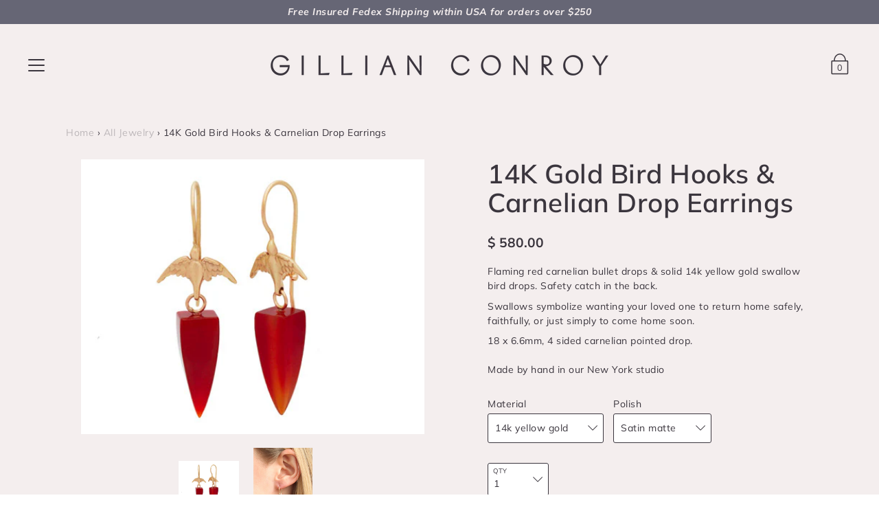

--- FILE ---
content_type: text/html; charset=utf-8
request_url: https://gillianconroy.com/products/14-karat-gold-bird-hook-carnelian-bullet-drop-earrings
body_size: 31218
content:
<!DOCTYPE html>
<!--[if IE 9 ]><html class="ie9 no-js"><![endif]-->
<!--[if (gt IE 9)|!(IE)]><!--><html class="no-js"><!--<![endif]-->
<!--[if IE]><!--><html class="ie"><!--<![endif]-->

<head>
   


<link rel="preconnect" href="//fonts.shopifycdn.com/" crossorigin>
<link rel="preconnect" href="//cdn.shopify.com/" crossorigin>
<link rel="preconnect" href="//v.shopify.com/" crossorigin>
<link rel="dns-prefetch" href="//gillianconroy.com" crossorigin>
<link rel="dns-prefetch" href="//gillian-conroy-fine-jewelry.myshopify.com" crossorigin>
<link rel="dns-prefetch" href="//cdn.shopify.com" crossorigin>
<link rel="dns-prefetch" href="//v.shopify.com" crossorigin>
<link rel="dns-prefetch" href="//fonts.shopifycdn.com" crossorigin>


  <meta charset="utf-8" />

  
  
  <!--[if IE]><meta http-equiv='X-UA-Compatible' content='IE=edge,chrome=1' /><![endif]-->
  <link rel="canonical" href="https://gillianconroy.com/products/14-karat-gold-bird-hook-carnelian-bullet-drop-earrings" />
  <meta name="viewport" content="width=device-width, initial-scale=1, minimum-scale=1.0, maximum-scale=1.0, user-scalable=no" />
  <!-- /snippets/social-meta-tags.liquid -->



  <meta property="og:type" content="product">
  <meta property="og:title" content="14K Gold Bird Hooks &amp; Carnelian Drop Earrings">
  
    <meta property="og:image" content="http://gillianconroy.com/cdn/shop/products/Earrings_on_Ear_09_grande.jpg?v=1504818215">
    <meta property="og:image:secure_url" content="https://gillianconroy.com/cdn/shop/products/Earrings_on_Ear_09_grande.jpg?v=1504818215">
  
    <meta property="og:image" content="http://gillianconroy.com/cdn/shop/products/822_grande.jpg?v=1464970057">
    <meta property="og:image:secure_url" content="https://gillianconroy.com/cdn/shop/products/822_grande.jpg?v=1464970057">
  
  <meta property="og:description" content="
Flaming red carnelian bullet drops &amp;amp; solid 14k yellow gold swallow bird drops. Safety catch in the back.

Swallows symbolize wanting your loved one to return home safely, faithfully, or just simply to come home soon.
18 x 6.6mm, 4 sided carnelian pointed drop.Made by hand in our New York studio">
  <meta property="og:price:amount" content="580.00">
  <meta property="og:price:currency" content="USD">


  <meta property="og:url" content="https://gillianconroy.com/products/14-karat-gold-bird-hook-carnelian-bullet-drop-earrings">

<meta property="og:site_name" content="Gillian Conroy Jewelry">




  <meta name="twitter:card" content="summary">


  <meta name="twitter:title" content="14K Gold Bird Hooks &amp; Carnelian Drop Earrings">
  <meta name="twitter:description" content="Flaming red carnelian bullet drops &amp;amp; solid 14k yellow gold swallow bird drops. Safety catch in the back. Swallows symbolize wanti...">
  <meta name="twitter:image" content="https://gillianconroy.com/cdn/shop/products/822_grande.jpg?v=1464970057">
  <meta name="twitter:image:width" content="600">
  <meta name="twitter:image:height" content="600">



  <link href="//gillianconroy.com/cdn/shop/t/10/assets/style.scss.css?v=49654081674579313421768334532" rel="stylesheet" type="text/css" media="all" />

  <!-- SCRIPTS -->
  <script src="//gillianconroy.com/cdn/shop/t/10/assets/modernizr.min.js?v=121134517573345565831619267229" type="text/javascript"></script>
  <script src="//gillianconroy.com/cdn/shop/t/10/assets/respond.min.js?v=93990193852539669651619267231" type="text/javascript"></script>
  <script src="//gillianconroy.com/cdn/shopifycloud/storefront/assets/themes_support/shopify_common-5f594365.js" type="text/javascript"></script>
  
  <!-- JQUERY -->
  <script src="https://ajax.googleapis.com/ajax/libs/jquery/1.11.3/jquery.min.js" type="text/javascript"></script>
  <!-- jQuery Dependent -->
  <script src="//gillianconroy.com/cdn/shopifycloud/storefront/assets/themes_support/api.jquery-7ab1a3a4.js" type="text/javascript"></script>
  <script>window.lazySizesConfig = window.lazySizesConfig || {};</script>
  <script src="//gillianconroy.com/cdn/shop/t/10/assets/lazysizes.js?v=62480953726719776521619267226" async=""></script>
  <script src="//gillianconroy.com/cdn/shop/t/10/assets/handlebars.min.js?v=19896317728810226151619267219" type="text/javascript"></script>
  <script src="//gillianconroy.com/cdn/shop/t/10/assets/valencia.js?v=181391277557271274361619267234" type="text/javascript"></script>
  <script>window.performance && window.performance.mark && window.performance.mark('shopify.content_for_header.start');</script><meta name="facebook-domain-verification" content="ggmdjtre8z7zj02l7sxjnxkkcnzkru">
<meta name="facebook-domain-verification" content="68ot7rgvzyljcsggrdyr1jkwj3u8qc">
<meta id="shopify-digital-wallet" name="shopify-digital-wallet" content="/11349358/digital_wallets/dialog">
<meta name="shopify-checkout-api-token" content="3961ea6e45e99db06a16914c00cc226a">
<meta id="in-context-paypal-metadata" data-shop-id="11349358" data-venmo-supported="false" data-environment="production" data-locale="en_US" data-paypal-v4="true" data-currency="USD">
<link rel="alternate" type="application/json+oembed" href="https://gillianconroy.com/products/14-karat-gold-bird-hook-carnelian-bullet-drop-earrings.oembed">
<script async="async" src="/checkouts/internal/preloads.js?locale=en-US"></script>
<link rel="preconnect" href="https://shop.app" crossorigin="anonymous">
<script async="async" src="https://shop.app/checkouts/internal/preloads.js?locale=en-US&shop_id=11349358" crossorigin="anonymous"></script>
<script id="apple-pay-shop-capabilities" type="application/json">{"shopId":11349358,"countryCode":"US","currencyCode":"USD","merchantCapabilities":["supports3DS"],"merchantId":"gid:\/\/shopify\/Shop\/11349358","merchantName":"Gillian Conroy Jewelry","requiredBillingContactFields":["postalAddress","email","phone"],"requiredShippingContactFields":["postalAddress","email","phone"],"shippingType":"shipping","supportedNetworks":["visa","masterCard","amex","discover","elo","jcb"],"total":{"type":"pending","label":"Gillian Conroy Jewelry","amount":"1.00"},"shopifyPaymentsEnabled":true,"supportsSubscriptions":true}</script>
<script id="shopify-features" type="application/json">{"accessToken":"3961ea6e45e99db06a16914c00cc226a","betas":["rich-media-storefront-analytics"],"domain":"gillianconroy.com","predictiveSearch":true,"shopId":11349358,"locale":"en"}</script>
<script>var Shopify = Shopify || {};
Shopify.shop = "gillian-conroy-fine-jewelry.myshopify.com";
Shopify.locale = "en";
Shopify.currency = {"active":"USD","rate":"1.0"};
Shopify.country = "US";
Shopify.theme = {"name":"MeroxIO Optimized","id":122141507778,"schema_name":"Modular","schema_version":"1.2.7","theme_store_id":849,"role":"main"};
Shopify.theme.handle = "null";
Shopify.theme.style = {"id":null,"handle":null};
Shopify.cdnHost = "gillianconroy.com/cdn";
Shopify.routes = Shopify.routes || {};
Shopify.routes.root = "/";</script>
<script type="module">!function(o){(o.Shopify=o.Shopify||{}).modules=!0}(window);</script>
<script>!function(o){function n(){var o=[];function n(){o.push(Array.prototype.slice.apply(arguments))}return n.q=o,n}var t=o.Shopify=o.Shopify||{};t.loadFeatures=n(),t.autoloadFeatures=n()}(window);</script>
<script>
  window.ShopifyPay = window.ShopifyPay || {};
  window.ShopifyPay.apiHost = "shop.app\/pay";
  window.ShopifyPay.redirectState = null;
</script>
<script id="shop-js-analytics" type="application/json">{"pageType":"product"}</script>
<script defer="defer" async type="module" src="//gillianconroy.com/cdn/shopifycloud/shop-js/modules/v2/client.init-shop-cart-sync_C5BV16lS.en.esm.js"></script>
<script defer="defer" async type="module" src="//gillianconroy.com/cdn/shopifycloud/shop-js/modules/v2/chunk.common_CygWptCX.esm.js"></script>
<script type="module">
  await import("//gillianconroy.com/cdn/shopifycloud/shop-js/modules/v2/client.init-shop-cart-sync_C5BV16lS.en.esm.js");
await import("//gillianconroy.com/cdn/shopifycloud/shop-js/modules/v2/chunk.common_CygWptCX.esm.js");

  window.Shopify.SignInWithShop?.initShopCartSync?.({"fedCMEnabled":true,"windoidEnabled":true});

</script>
<script>
  window.Shopify = window.Shopify || {};
  if (!window.Shopify.featureAssets) window.Shopify.featureAssets = {};
  window.Shopify.featureAssets['shop-js'] = {"shop-cart-sync":["modules/v2/client.shop-cart-sync_ZFArdW7E.en.esm.js","modules/v2/chunk.common_CygWptCX.esm.js"],"init-fed-cm":["modules/v2/client.init-fed-cm_CmiC4vf6.en.esm.js","modules/v2/chunk.common_CygWptCX.esm.js"],"shop-button":["modules/v2/client.shop-button_tlx5R9nI.en.esm.js","modules/v2/chunk.common_CygWptCX.esm.js"],"shop-cash-offers":["modules/v2/client.shop-cash-offers_DOA2yAJr.en.esm.js","modules/v2/chunk.common_CygWptCX.esm.js","modules/v2/chunk.modal_D71HUcav.esm.js"],"init-windoid":["modules/v2/client.init-windoid_sURxWdc1.en.esm.js","modules/v2/chunk.common_CygWptCX.esm.js"],"shop-toast-manager":["modules/v2/client.shop-toast-manager_ClPi3nE9.en.esm.js","modules/v2/chunk.common_CygWptCX.esm.js"],"init-shop-email-lookup-coordinator":["modules/v2/client.init-shop-email-lookup-coordinator_B8hsDcYM.en.esm.js","modules/v2/chunk.common_CygWptCX.esm.js"],"init-shop-cart-sync":["modules/v2/client.init-shop-cart-sync_C5BV16lS.en.esm.js","modules/v2/chunk.common_CygWptCX.esm.js"],"avatar":["modules/v2/client.avatar_BTnouDA3.en.esm.js"],"pay-button":["modules/v2/client.pay-button_FdsNuTd3.en.esm.js","modules/v2/chunk.common_CygWptCX.esm.js"],"init-customer-accounts":["modules/v2/client.init-customer-accounts_DxDtT_ad.en.esm.js","modules/v2/client.shop-login-button_C5VAVYt1.en.esm.js","modules/v2/chunk.common_CygWptCX.esm.js","modules/v2/chunk.modal_D71HUcav.esm.js"],"init-shop-for-new-customer-accounts":["modules/v2/client.init-shop-for-new-customer-accounts_ChsxoAhi.en.esm.js","modules/v2/client.shop-login-button_C5VAVYt1.en.esm.js","modules/v2/chunk.common_CygWptCX.esm.js","modules/v2/chunk.modal_D71HUcav.esm.js"],"shop-login-button":["modules/v2/client.shop-login-button_C5VAVYt1.en.esm.js","modules/v2/chunk.common_CygWptCX.esm.js","modules/v2/chunk.modal_D71HUcav.esm.js"],"init-customer-accounts-sign-up":["modules/v2/client.init-customer-accounts-sign-up_CPSyQ0Tj.en.esm.js","modules/v2/client.shop-login-button_C5VAVYt1.en.esm.js","modules/v2/chunk.common_CygWptCX.esm.js","modules/v2/chunk.modal_D71HUcav.esm.js"],"shop-follow-button":["modules/v2/client.shop-follow-button_Cva4Ekp9.en.esm.js","modules/v2/chunk.common_CygWptCX.esm.js","modules/v2/chunk.modal_D71HUcav.esm.js"],"checkout-modal":["modules/v2/client.checkout-modal_BPM8l0SH.en.esm.js","modules/v2/chunk.common_CygWptCX.esm.js","modules/v2/chunk.modal_D71HUcav.esm.js"],"lead-capture":["modules/v2/client.lead-capture_Bi8yE_yS.en.esm.js","modules/v2/chunk.common_CygWptCX.esm.js","modules/v2/chunk.modal_D71HUcav.esm.js"],"shop-login":["modules/v2/client.shop-login_D6lNrXab.en.esm.js","modules/v2/chunk.common_CygWptCX.esm.js","modules/v2/chunk.modal_D71HUcav.esm.js"],"payment-terms":["modules/v2/client.payment-terms_CZxnsJam.en.esm.js","modules/v2/chunk.common_CygWptCX.esm.js","modules/v2/chunk.modal_D71HUcav.esm.js"]};
</script>
<script id="__st">var __st={"a":11349358,"offset":-18000,"reqid":"b77c0e5b-cd5e-462a-9851-cbee99cda2c0-1768659644","pageurl":"gillianconroy.com\/products\/14-karat-gold-bird-hook-carnelian-bullet-drop-earrings","u":"6a5de7bd068f","p":"product","rtyp":"product","rid":6587364934};</script>
<script>window.ShopifyPaypalV4VisibilityTracking = true;</script>
<script id="captcha-bootstrap">!function(){'use strict';const t='contact',e='account',n='new_comment',o=[[t,t],['blogs',n],['comments',n],[t,'customer']],c=[[e,'customer_login'],[e,'guest_login'],[e,'recover_customer_password'],[e,'create_customer']],r=t=>t.map((([t,e])=>`form[action*='/${t}']:not([data-nocaptcha='true']) input[name='form_type'][value='${e}']`)).join(','),a=t=>()=>t?[...document.querySelectorAll(t)].map((t=>t.form)):[];function s(){const t=[...o],e=r(t);return a(e)}const i='password',u='form_key',d=['recaptcha-v3-token','g-recaptcha-response','h-captcha-response',i],f=()=>{try{return window.sessionStorage}catch{return}},m='__shopify_v',_=t=>t.elements[u];function p(t,e,n=!1){try{const o=window.sessionStorage,c=JSON.parse(o.getItem(e)),{data:r}=function(t){const{data:e,action:n}=t;return t[m]||n?{data:e,action:n}:{data:t,action:n}}(c);for(const[e,n]of Object.entries(r))t.elements[e]&&(t.elements[e].value=n);n&&o.removeItem(e)}catch(o){console.error('form repopulation failed',{error:o})}}const l='form_type',E='cptcha';function T(t){t.dataset[E]=!0}const w=window,h=w.document,L='Shopify',v='ce_forms',y='captcha';let A=!1;((t,e)=>{const n=(g='f06e6c50-85a8-45c8-87d0-21a2b65856fe',I='https://cdn.shopify.com/shopifycloud/storefront-forms-hcaptcha/ce_storefront_forms_captcha_hcaptcha.v1.5.2.iife.js',D={infoText:'Protected by hCaptcha',privacyText:'Privacy',termsText:'Terms'},(t,e,n)=>{const o=w[L][v],c=o.bindForm;if(c)return c(t,g,e,D).then(n);var r;o.q.push([[t,g,e,D],n]),r=I,A||(h.body.append(Object.assign(h.createElement('script'),{id:'captcha-provider',async:!0,src:r})),A=!0)});var g,I,D;w[L]=w[L]||{},w[L][v]=w[L][v]||{},w[L][v].q=[],w[L][y]=w[L][y]||{},w[L][y].protect=function(t,e){n(t,void 0,e),T(t)},Object.freeze(w[L][y]),function(t,e,n,w,h,L){const[v,y,A,g]=function(t,e,n){const i=e?o:[],u=t?c:[],d=[...i,...u],f=r(d),m=r(i),_=r(d.filter((([t,e])=>n.includes(e))));return[a(f),a(m),a(_),s()]}(w,h,L),I=t=>{const e=t.target;return e instanceof HTMLFormElement?e:e&&e.form},D=t=>v().includes(t);t.addEventListener('submit',(t=>{const e=I(t);if(!e)return;const n=D(e)&&!e.dataset.hcaptchaBound&&!e.dataset.recaptchaBound,o=_(e),c=g().includes(e)&&(!o||!o.value);(n||c)&&t.preventDefault(),c&&!n&&(function(t){try{if(!f())return;!function(t){const e=f();if(!e)return;const n=_(t);if(!n)return;const o=n.value;o&&e.removeItem(o)}(t);const e=Array.from(Array(32),(()=>Math.random().toString(36)[2])).join('');!function(t,e){_(t)||t.append(Object.assign(document.createElement('input'),{type:'hidden',name:u})),t.elements[u].value=e}(t,e),function(t,e){const n=f();if(!n)return;const o=[...t.querySelectorAll(`input[type='${i}']`)].map((({name:t})=>t)),c=[...d,...o],r={};for(const[a,s]of new FormData(t).entries())c.includes(a)||(r[a]=s);n.setItem(e,JSON.stringify({[m]:1,action:t.action,data:r}))}(t,e)}catch(e){console.error('failed to persist form',e)}}(e),e.submit())}));const S=(t,e)=>{t&&!t.dataset[E]&&(n(t,e.some((e=>e===t))),T(t))};for(const o of['focusin','change'])t.addEventListener(o,(t=>{const e=I(t);D(e)&&S(e,y())}));const B=e.get('form_key'),M=e.get(l),P=B&&M;t.addEventListener('DOMContentLoaded',(()=>{const t=y();if(P)for(const e of t)e.elements[l].value===M&&p(e,B);[...new Set([...A(),...v().filter((t=>'true'===t.dataset.shopifyCaptcha))])].forEach((e=>S(e,t)))}))}(h,new URLSearchParams(w.location.search),n,t,e,['guest_login'])})(!0,!0)}();</script>
<script integrity="sha256-4kQ18oKyAcykRKYeNunJcIwy7WH5gtpwJnB7kiuLZ1E=" data-source-attribution="shopify.loadfeatures" defer="defer" src="//gillianconroy.com/cdn/shopifycloud/storefront/assets/storefront/load_feature-a0a9edcb.js" crossorigin="anonymous"></script>
<script crossorigin="anonymous" defer="defer" src="//gillianconroy.com/cdn/shopifycloud/storefront/assets/shopify_pay/storefront-65b4c6d7.js?v=20250812"></script>
<script data-source-attribution="shopify.dynamic_checkout.dynamic.init">var Shopify=Shopify||{};Shopify.PaymentButton=Shopify.PaymentButton||{isStorefrontPortableWallets:!0,init:function(){window.Shopify.PaymentButton.init=function(){};var t=document.createElement("script");t.src="https://gillianconroy.com/cdn/shopifycloud/portable-wallets/latest/portable-wallets.en.js",t.type="module",document.head.appendChild(t)}};
</script>
<script data-source-attribution="shopify.dynamic_checkout.buyer_consent">
  function portableWalletsHideBuyerConsent(e){var t=document.getElementById("shopify-buyer-consent"),n=document.getElementById("shopify-subscription-policy-button");t&&n&&(t.classList.add("hidden"),t.setAttribute("aria-hidden","true"),n.removeEventListener("click",e))}function portableWalletsShowBuyerConsent(e){var t=document.getElementById("shopify-buyer-consent"),n=document.getElementById("shopify-subscription-policy-button");t&&n&&(t.classList.remove("hidden"),t.removeAttribute("aria-hidden"),n.addEventListener("click",e))}window.Shopify?.PaymentButton&&(window.Shopify.PaymentButton.hideBuyerConsent=portableWalletsHideBuyerConsent,window.Shopify.PaymentButton.showBuyerConsent=portableWalletsShowBuyerConsent);
</script>
<script>
  function portableWalletsCleanup(e){e&&e.src&&console.error("Failed to load portable wallets script "+e.src);var t=document.querySelectorAll("shopify-accelerated-checkout .shopify-payment-button__skeleton, shopify-accelerated-checkout-cart .wallet-cart-button__skeleton"),e=document.getElementById("shopify-buyer-consent");for(let e=0;e<t.length;e++)t[e].remove();e&&e.remove()}function portableWalletsNotLoadedAsModule(e){e instanceof ErrorEvent&&"string"==typeof e.message&&e.message.includes("import.meta")&&"string"==typeof e.filename&&e.filename.includes("portable-wallets")&&(window.removeEventListener("error",portableWalletsNotLoadedAsModule),window.Shopify.PaymentButton.failedToLoad=e,"loading"===document.readyState?document.addEventListener("DOMContentLoaded",window.Shopify.PaymentButton.init):window.Shopify.PaymentButton.init())}window.addEventListener("error",portableWalletsNotLoadedAsModule);
</script>

<script type="module" src="https://gillianconroy.com/cdn/shopifycloud/portable-wallets/latest/portable-wallets.en.js" onError="portableWalletsCleanup(this)" crossorigin="anonymous"></script>
<script nomodule>
  document.addEventListener("DOMContentLoaded", portableWalletsCleanup);
</script>

<link id="shopify-accelerated-checkout-styles" rel="stylesheet" media="screen" href="https://gillianconroy.com/cdn/shopifycloud/portable-wallets/latest/accelerated-checkout-backwards-compat.css" crossorigin="anonymous">
<style id="shopify-accelerated-checkout-cart">
        #shopify-buyer-consent {
  margin-top: 1em;
  display: inline-block;
  width: 100%;
}

#shopify-buyer-consent.hidden {
  display: none;
}

#shopify-subscription-policy-button {
  background: none;
  border: none;
  padding: 0;
  text-decoration: underline;
  font-size: inherit;
  cursor: pointer;
}

#shopify-subscription-policy-button::before {
  box-shadow: none;
}

      </style>

<script>window.performance && window.performance.mark && window.performance.mark('shopify.content_for_header.end');</script>

  <title>
  14K Gold Bird Hooks &amp; Carnelian Drop Earrings &ndash; Gillian Conroy Jewelry
  </title>

<link href="https://monorail-edge.shopifysvc.com" rel="dns-prefetch">
<script>(function(){if ("sendBeacon" in navigator && "performance" in window) {try {var session_token_from_headers = performance.getEntriesByType('navigation')[0].serverTiming.find(x => x.name == '_s').description;} catch {var session_token_from_headers = undefined;}var session_cookie_matches = document.cookie.match(/_shopify_s=([^;]*)/);var session_token_from_cookie = session_cookie_matches && session_cookie_matches.length === 2 ? session_cookie_matches[1] : "";var session_token = session_token_from_headers || session_token_from_cookie || "";function handle_abandonment_event(e) {var entries = performance.getEntries().filter(function(entry) {return /monorail-edge.shopifysvc.com/.test(entry.name);});if (!window.abandonment_tracked && entries.length === 0) {window.abandonment_tracked = true;var currentMs = Date.now();var navigation_start = performance.timing.navigationStart;var payload = {shop_id: 11349358,url: window.location.href,navigation_start,duration: currentMs - navigation_start,session_token,page_type: "product"};window.navigator.sendBeacon("https://monorail-edge.shopifysvc.com/v1/produce", JSON.stringify({schema_id: "online_store_buyer_site_abandonment/1.1",payload: payload,metadata: {event_created_at_ms: currentMs,event_sent_at_ms: currentMs}}));}}window.addEventListener('pagehide', handle_abandonment_event);}}());</script>
<script id="web-pixels-manager-setup">(function e(e,d,r,n,o){if(void 0===o&&(o={}),!Boolean(null===(a=null===(i=window.Shopify)||void 0===i?void 0:i.analytics)||void 0===a?void 0:a.replayQueue)){var i,a;window.Shopify=window.Shopify||{};var t=window.Shopify;t.analytics=t.analytics||{};var s=t.analytics;s.replayQueue=[],s.publish=function(e,d,r){return s.replayQueue.push([e,d,r]),!0};try{self.performance.mark("wpm:start")}catch(e){}var l=function(){var e={modern:/Edge?\/(1{2}[4-9]|1[2-9]\d|[2-9]\d{2}|\d{4,})\.\d+(\.\d+|)|Firefox\/(1{2}[4-9]|1[2-9]\d|[2-9]\d{2}|\d{4,})\.\d+(\.\d+|)|Chrom(ium|e)\/(9{2}|\d{3,})\.\d+(\.\d+|)|(Maci|X1{2}).+ Version\/(15\.\d+|(1[6-9]|[2-9]\d|\d{3,})\.\d+)([,.]\d+|)( \(\w+\)|)( Mobile\/\w+|) Safari\/|Chrome.+OPR\/(9{2}|\d{3,})\.\d+\.\d+|(CPU[ +]OS|iPhone[ +]OS|CPU[ +]iPhone|CPU IPhone OS|CPU iPad OS)[ +]+(15[._]\d+|(1[6-9]|[2-9]\d|\d{3,})[._]\d+)([._]\d+|)|Android:?[ /-](13[3-9]|1[4-9]\d|[2-9]\d{2}|\d{4,})(\.\d+|)(\.\d+|)|Android.+Firefox\/(13[5-9]|1[4-9]\d|[2-9]\d{2}|\d{4,})\.\d+(\.\d+|)|Android.+Chrom(ium|e)\/(13[3-9]|1[4-9]\d|[2-9]\d{2}|\d{4,})\.\d+(\.\d+|)|SamsungBrowser\/([2-9]\d|\d{3,})\.\d+/,legacy:/Edge?\/(1[6-9]|[2-9]\d|\d{3,})\.\d+(\.\d+|)|Firefox\/(5[4-9]|[6-9]\d|\d{3,})\.\d+(\.\d+|)|Chrom(ium|e)\/(5[1-9]|[6-9]\d|\d{3,})\.\d+(\.\d+|)([\d.]+$|.*Safari\/(?![\d.]+ Edge\/[\d.]+$))|(Maci|X1{2}).+ Version\/(10\.\d+|(1[1-9]|[2-9]\d|\d{3,})\.\d+)([,.]\d+|)( \(\w+\)|)( Mobile\/\w+|) Safari\/|Chrome.+OPR\/(3[89]|[4-9]\d|\d{3,})\.\d+\.\d+|(CPU[ +]OS|iPhone[ +]OS|CPU[ +]iPhone|CPU IPhone OS|CPU iPad OS)[ +]+(10[._]\d+|(1[1-9]|[2-9]\d|\d{3,})[._]\d+)([._]\d+|)|Android:?[ /-](13[3-9]|1[4-9]\d|[2-9]\d{2}|\d{4,})(\.\d+|)(\.\d+|)|Mobile Safari.+OPR\/([89]\d|\d{3,})\.\d+\.\d+|Android.+Firefox\/(13[5-9]|1[4-9]\d|[2-9]\d{2}|\d{4,})\.\d+(\.\d+|)|Android.+Chrom(ium|e)\/(13[3-9]|1[4-9]\d|[2-9]\d{2}|\d{4,})\.\d+(\.\d+|)|Android.+(UC? ?Browser|UCWEB|U3)[ /]?(15\.([5-9]|\d{2,})|(1[6-9]|[2-9]\d|\d{3,})\.\d+)\.\d+|SamsungBrowser\/(5\.\d+|([6-9]|\d{2,})\.\d+)|Android.+MQ{2}Browser\/(14(\.(9|\d{2,})|)|(1[5-9]|[2-9]\d|\d{3,})(\.\d+|))(\.\d+|)|K[Aa][Ii]OS\/(3\.\d+|([4-9]|\d{2,})\.\d+)(\.\d+|)/},d=e.modern,r=e.legacy,n=navigator.userAgent;return n.match(d)?"modern":n.match(r)?"legacy":"unknown"}(),u="modern"===l?"modern":"legacy",c=(null!=n?n:{modern:"",legacy:""})[u],f=function(e){return[e.baseUrl,"/wpm","/b",e.hashVersion,"modern"===e.buildTarget?"m":"l",".js"].join("")}({baseUrl:d,hashVersion:r,buildTarget:u}),m=function(e){var d=e.version,r=e.bundleTarget,n=e.surface,o=e.pageUrl,i=e.monorailEndpoint;return{emit:function(e){var a=e.status,t=e.errorMsg,s=(new Date).getTime(),l=JSON.stringify({metadata:{event_sent_at_ms:s},events:[{schema_id:"web_pixels_manager_load/3.1",payload:{version:d,bundle_target:r,page_url:o,status:a,surface:n,error_msg:t},metadata:{event_created_at_ms:s}}]});if(!i)return console&&console.warn&&console.warn("[Web Pixels Manager] No Monorail endpoint provided, skipping logging."),!1;try{return self.navigator.sendBeacon.bind(self.navigator)(i,l)}catch(e){}var u=new XMLHttpRequest;try{return u.open("POST",i,!0),u.setRequestHeader("Content-Type","text/plain"),u.send(l),!0}catch(e){return console&&console.warn&&console.warn("[Web Pixels Manager] Got an unhandled error while logging to Monorail."),!1}}}}({version:r,bundleTarget:l,surface:e.surface,pageUrl:self.location.href,monorailEndpoint:e.monorailEndpoint});try{o.browserTarget=l,function(e){var d=e.src,r=e.async,n=void 0===r||r,o=e.onload,i=e.onerror,a=e.sri,t=e.scriptDataAttributes,s=void 0===t?{}:t,l=document.createElement("script"),u=document.querySelector("head"),c=document.querySelector("body");if(l.async=n,l.src=d,a&&(l.integrity=a,l.crossOrigin="anonymous"),s)for(var f in s)if(Object.prototype.hasOwnProperty.call(s,f))try{l.dataset[f]=s[f]}catch(e){}if(o&&l.addEventListener("load",o),i&&l.addEventListener("error",i),u)u.appendChild(l);else{if(!c)throw new Error("Did not find a head or body element to append the script");c.appendChild(l)}}({src:f,async:!0,onload:function(){if(!function(){var e,d;return Boolean(null===(d=null===(e=window.Shopify)||void 0===e?void 0:e.analytics)||void 0===d?void 0:d.initialized)}()){var d=window.webPixelsManager.init(e)||void 0;if(d){var r=window.Shopify.analytics;r.replayQueue.forEach((function(e){var r=e[0],n=e[1],o=e[2];d.publishCustomEvent(r,n,o)})),r.replayQueue=[],r.publish=d.publishCustomEvent,r.visitor=d.visitor,r.initialized=!0}}},onerror:function(){return m.emit({status:"failed",errorMsg:"".concat(f," has failed to load")})},sri:function(e){var d=/^sha384-[A-Za-z0-9+/=]+$/;return"string"==typeof e&&d.test(e)}(c)?c:"",scriptDataAttributes:o}),m.emit({status:"loading"})}catch(e){m.emit({status:"failed",errorMsg:(null==e?void 0:e.message)||"Unknown error"})}}})({shopId: 11349358,storefrontBaseUrl: "https://gillianconroy.com",extensionsBaseUrl: "https://extensions.shopifycdn.com/cdn/shopifycloud/web-pixels-manager",monorailEndpoint: "https://monorail-edge.shopifysvc.com/unstable/produce_batch",surface: "storefront-renderer",enabledBetaFlags: ["2dca8a86"],webPixelsConfigList: [{"id":"222527682","configuration":"{\"pixel_id\":\"678358549484289\",\"pixel_type\":\"facebook_pixel\",\"metaapp_system_user_token\":\"-\"}","eventPayloadVersion":"v1","runtimeContext":"OPEN","scriptVersion":"ca16bc87fe92b6042fbaa3acc2fbdaa6","type":"APP","apiClientId":2329312,"privacyPurposes":["ANALYTICS","MARKETING","SALE_OF_DATA"],"dataSharingAdjustments":{"protectedCustomerApprovalScopes":["read_customer_address","read_customer_email","read_customer_name","read_customer_personal_data","read_customer_phone"]}},{"id":"67829954","eventPayloadVersion":"v1","runtimeContext":"LAX","scriptVersion":"1","type":"CUSTOM","privacyPurposes":["ANALYTICS"],"name":"Google Analytics tag (migrated)"},{"id":"shopify-app-pixel","configuration":"{}","eventPayloadVersion":"v1","runtimeContext":"STRICT","scriptVersion":"0450","apiClientId":"shopify-pixel","type":"APP","privacyPurposes":["ANALYTICS","MARKETING"]},{"id":"shopify-custom-pixel","eventPayloadVersion":"v1","runtimeContext":"LAX","scriptVersion":"0450","apiClientId":"shopify-pixel","type":"CUSTOM","privacyPurposes":["ANALYTICS","MARKETING"]}],isMerchantRequest: false,initData: {"shop":{"name":"Gillian Conroy Jewelry","paymentSettings":{"currencyCode":"USD"},"myshopifyDomain":"gillian-conroy-fine-jewelry.myshopify.com","countryCode":"US","storefrontUrl":"https:\/\/gillianconroy.com"},"customer":null,"cart":null,"checkout":null,"productVariants":[{"price":{"amount":580.0,"currencyCode":"USD"},"product":{"title":"14K Gold Bird Hooks \u0026 Carnelian Drop Earrings","vendor":"Gillian Conroy Jewelry","id":"6587364934","untranslatedTitle":"14K Gold Bird Hooks \u0026 Carnelian Drop Earrings","url":"\/products\/14-karat-gold-bird-hook-carnelian-bullet-drop-earrings","type":""},"id":"20839139206","image":{"src":"\/\/gillianconroy.com\/cdn\/shop\/products\/822.jpg?v=1464970057"},"sku":"","title":"14k yellow gold \/ Satin matte","untranslatedTitle":"14k yellow gold \/ Satin matte"},{"price":{"amount":580.0,"currencyCode":"USD"},"product":{"title":"14K Gold Bird Hooks \u0026 Carnelian Drop Earrings","vendor":"Gillian Conroy Jewelry","id":"6587364934","untranslatedTitle":"14K Gold Bird Hooks \u0026 Carnelian Drop Earrings","url":"\/products\/14-karat-gold-bird-hook-carnelian-bullet-drop-earrings","type":""},"id":"20839139590","image":{"src":"\/\/gillianconroy.com\/cdn\/shop\/products\/822.jpg?v=1464970057"},"sku":"","title":"14k yellow gold \/ High shine","untranslatedTitle":"14k yellow gold \/ High shine"}],"purchasingCompany":null},},"https://gillianconroy.com/cdn","fcfee988w5aeb613cpc8e4bc33m6693e112",{"modern":"","legacy":""},{"shopId":"11349358","storefrontBaseUrl":"https:\/\/gillianconroy.com","extensionBaseUrl":"https:\/\/extensions.shopifycdn.com\/cdn\/shopifycloud\/web-pixels-manager","surface":"storefront-renderer","enabledBetaFlags":"[\"2dca8a86\"]","isMerchantRequest":"false","hashVersion":"fcfee988w5aeb613cpc8e4bc33m6693e112","publish":"custom","events":"[[\"page_viewed\",{}],[\"product_viewed\",{\"productVariant\":{\"price\":{\"amount\":580.0,\"currencyCode\":\"USD\"},\"product\":{\"title\":\"14K Gold Bird Hooks \u0026 Carnelian Drop Earrings\",\"vendor\":\"Gillian Conroy Jewelry\",\"id\":\"6587364934\",\"untranslatedTitle\":\"14K Gold Bird Hooks \u0026 Carnelian Drop Earrings\",\"url\":\"\/products\/14-karat-gold-bird-hook-carnelian-bullet-drop-earrings\",\"type\":\"\"},\"id\":\"20839139206\",\"image\":{\"src\":\"\/\/gillianconroy.com\/cdn\/shop\/products\/822.jpg?v=1464970057\"},\"sku\":\"\",\"title\":\"14k yellow gold \/ Satin matte\",\"untranslatedTitle\":\"14k yellow gold \/ Satin matte\"}}]]"});</script><script>
  window.ShopifyAnalytics = window.ShopifyAnalytics || {};
  window.ShopifyAnalytics.meta = window.ShopifyAnalytics.meta || {};
  window.ShopifyAnalytics.meta.currency = 'USD';
  var meta = {"product":{"id":6587364934,"gid":"gid:\/\/shopify\/Product\/6587364934","vendor":"Gillian Conroy Jewelry","type":"","handle":"14-karat-gold-bird-hook-carnelian-bullet-drop-earrings","variants":[{"id":20839139206,"price":58000,"name":"14K Gold Bird Hooks \u0026 Carnelian Drop Earrings - 14k yellow gold \/ Satin matte","public_title":"14k yellow gold \/ Satin matte","sku":""},{"id":20839139590,"price":58000,"name":"14K Gold Bird Hooks \u0026 Carnelian Drop Earrings - 14k yellow gold \/ High shine","public_title":"14k yellow gold \/ High shine","sku":""}],"remote":false},"page":{"pageType":"product","resourceType":"product","resourceId":6587364934,"requestId":"b77c0e5b-cd5e-462a-9851-cbee99cda2c0-1768659644"}};
  for (var attr in meta) {
    window.ShopifyAnalytics.meta[attr] = meta[attr];
  }
</script>
<script class="analytics">
  (function () {
    var customDocumentWrite = function(content) {
      var jquery = null;

      if (window.jQuery) {
        jquery = window.jQuery;
      } else if (window.Checkout && window.Checkout.$) {
        jquery = window.Checkout.$;
      }

      if (jquery) {
        jquery('body').append(content);
      }
    };

    var hasLoggedConversion = function(token) {
      if (token) {
        return document.cookie.indexOf('loggedConversion=' + token) !== -1;
      }
      return false;
    }

    var setCookieIfConversion = function(token) {
      if (token) {
        var twoMonthsFromNow = new Date(Date.now());
        twoMonthsFromNow.setMonth(twoMonthsFromNow.getMonth() + 2);

        document.cookie = 'loggedConversion=' + token + '; expires=' + twoMonthsFromNow;
      }
    }

    var trekkie = window.ShopifyAnalytics.lib = window.trekkie = window.trekkie || [];
    if (trekkie.integrations) {
      return;
    }
    trekkie.methods = [
      'identify',
      'page',
      'ready',
      'track',
      'trackForm',
      'trackLink'
    ];
    trekkie.factory = function(method) {
      return function() {
        var args = Array.prototype.slice.call(arguments);
        args.unshift(method);
        trekkie.push(args);
        return trekkie;
      };
    };
    for (var i = 0; i < trekkie.methods.length; i++) {
      var key = trekkie.methods[i];
      trekkie[key] = trekkie.factory(key);
    }
    trekkie.load = function(config) {
      trekkie.config = config || {};
      trekkie.config.initialDocumentCookie = document.cookie;
      var first = document.getElementsByTagName('script')[0];
      var script = document.createElement('script');
      script.type = 'text/javascript';
      script.onerror = function(e) {
        var scriptFallback = document.createElement('script');
        scriptFallback.type = 'text/javascript';
        scriptFallback.onerror = function(error) {
                var Monorail = {
      produce: function produce(monorailDomain, schemaId, payload) {
        var currentMs = new Date().getTime();
        var event = {
          schema_id: schemaId,
          payload: payload,
          metadata: {
            event_created_at_ms: currentMs,
            event_sent_at_ms: currentMs
          }
        };
        return Monorail.sendRequest("https://" + monorailDomain + "/v1/produce", JSON.stringify(event));
      },
      sendRequest: function sendRequest(endpointUrl, payload) {
        // Try the sendBeacon API
        if (window && window.navigator && typeof window.navigator.sendBeacon === 'function' && typeof window.Blob === 'function' && !Monorail.isIos12()) {
          var blobData = new window.Blob([payload], {
            type: 'text/plain'
          });

          if (window.navigator.sendBeacon(endpointUrl, blobData)) {
            return true;
          } // sendBeacon was not successful

        } // XHR beacon

        var xhr = new XMLHttpRequest();

        try {
          xhr.open('POST', endpointUrl);
          xhr.setRequestHeader('Content-Type', 'text/plain');
          xhr.send(payload);
        } catch (e) {
          console.log(e);
        }

        return false;
      },
      isIos12: function isIos12() {
        return window.navigator.userAgent.lastIndexOf('iPhone; CPU iPhone OS 12_') !== -1 || window.navigator.userAgent.lastIndexOf('iPad; CPU OS 12_') !== -1;
      }
    };
    Monorail.produce('monorail-edge.shopifysvc.com',
      'trekkie_storefront_load_errors/1.1',
      {shop_id: 11349358,
      theme_id: 122141507778,
      app_name: "storefront",
      context_url: window.location.href,
      source_url: "//gillianconroy.com/cdn/s/trekkie.storefront.cd680fe47e6c39ca5d5df5f0a32d569bc48c0f27.min.js"});

        };
        scriptFallback.async = true;
        scriptFallback.src = '//gillianconroy.com/cdn/s/trekkie.storefront.cd680fe47e6c39ca5d5df5f0a32d569bc48c0f27.min.js';
        first.parentNode.insertBefore(scriptFallback, first);
      };
      script.async = true;
      script.src = '//gillianconroy.com/cdn/s/trekkie.storefront.cd680fe47e6c39ca5d5df5f0a32d569bc48c0f27.min.js';
      first.parentNode.insertBefore(script, first);
    };
    trekkie.load(
      {"Trekkie":{"appName":"storefront","development":false,"defaultAttributes":{"shopId":11349358,"isMerchantRequest":null,"themeId":122141507778,"themeCityHash":"15971414408022263407","contentLanguage":"en","currency":"USD","eventMetadataId":"e88dcd58-e08f-4f43-8d12-60eaa5ed9436"},"isServerSideCookieWritingEnabled":true,"monorailRegion":"shop_domain","enabledBetaFlags":["65f19447"]},"Session Attribution":{},"S2S":{"facebookCapiEnabled":true,"source":"trekkie-storefront-renderer","apiClientId":580111}}
    );

    var loaded = false;
    trekkie.ready(function() {
      if (loaded) return;
      loaded = true;

      window.ShopifyAnalytics.lib = window.trekkie;

      var originalDocumentWrite = document.write;
      document.write = customDocumentWrite;
      try { window.ShopifyAnalytics.merchantGoogleAnalytics.call(this); } catch(error) {};
      document.write = originalDocumentWrite;

      window.ShopifyAnalytics.lib.page(null,{"pageType":"product","resourceType":"product","resourceId":6587364934,"requestId":"b77c0e5b-cd5e-462a-9851-cbee99cda2c0-1768659644","shopifyEmitted":true});

      var match = window.location.pathname.match(/checkouts\/(.+)\/(thank_you|post_purchase)/)
      var token = match? match[1]: undefined;
      if (!hasLoggedConversion(token)) {
        setCookieIfConversion(token);
        window.ShopifyAnalytics.lib.track("Viewed Product",{"currency":"USD","variantId":20839139206,"productId":6587364934,"productGid":"gid:\/\/shopify\/Product\/6587364934","name":"14K Gold Bird Hooks \u0026 Carnelian Drop Earrings - 14k yellow gold \/ Satin matte","price":"580.00","sku":"","brand":"Gillian Conroy Jewelry","variant":"14k yellow gold \/ Satin matte","category":"","nonInteraction":true,"remote":false},undefined,undefined,{"shopifyEmitted":true});
      window.ShopifyAnalytics.lib.track("monorail:\/\/trekkie_storefront_viewed_product\/1.1",{"currency":"USD","variantId":20839139206,"productId":6587364934,"productGid":"gid:\/\/shopify\/Product\/6587364934","name":"14K Gold Bird Hooks \u0026 Carnelian Drop Earrings - 14k yellow gold \/ Satin matte","price":"580.00","sku":"","brand":"Gillian Conroy Jewelry","variant":"14k yellow gold \/ Satin matte","category":"","nonInteraction":true,"remote":false,"referer":"https:\/\/gillianconroy.com\/products\/14-karat-gold-bird-hook-carnelian-bullet-drop-earrings"});
      }
    });


        var eventsListenerScript = document.createElement('script');
        eventsListenerScript.async = true;
        eventsListenerScript.src = "//gillianconroy.com/cdn/shopifycloud/storefront/assets/shop_events_listener-3da45d37.js";
        document.getElementsByTagName('head')[0].appendChild(eventsListenerScript);

})();</script>
  <script>
  if (!window.ga || (window.ga && typeof window.ga !== 'function')) {
    window.ga = function ga() {
      (window.ga.q = window.ga.q || []).push(arguments);
      if (window.Shopify && window.Shopify.analytics && typeof window.Shopify.analytics.publish === 'function') {
        window.Shopify.analytics.publish("ga_stub_called", {}, {sendTo: "google_osp_migration"});
      }
      console.error("Shopify's Google Analytics stub called with:", Array.from(arguments), "\nSee https://help.shopify.com/manual/promoting-marketing/pixels/pixel-migration#google for more information.");
    };
    if (window.Shopify && window.Shopify.analytics && typeof window.Shopify.analytics.publish === 'function') {
      window.Shopify.analytics.publish("ga_stub_initialized", {}, {sendTo: "google_osp_migration"});
    }
  }
</script>
<script
  defer
  src="https://gillianconroy.com/cdn/shopifycloud/perf-kit/shopify-perf-kit-3.0.4.min.js"
  data-application="storefront-renderer"
  data-shop-id="11349358"
  data-render-region="gcp-us-central1"
  data-page-type="product"
  data-theme-instance-id="122141507778"
  data-theme-name="Modular"
  data-theme-version="1.2.7"
  data-monorail-region="shop_domain"
  data-resource-timing-sampling-rate="10"
  data-shs="true"
  data-shs-beacon="true"
  data-shs-export-with-fetch="true"
  data-shs-logs-sample-rate="1"
  data-shs-beacon-endpoint="https://gillianconroy.com/api/collect"
></script>
</head>


<body id="14k-gold-bird-hooks-amp-carnelian-drop-earrings" class="template-product image-hover-light cta-fill-black   show-grid-items-transition" >
  
  <div id="shopify-section-popup" class="shopify-section"><!-- /snippets/popup.liquid -->




<div data-section-id="popup" data-section-type="popup">
	
</div>


</div>

  <div class="pageWrap">

  <div id="shopify-section-header" class="shopify-section">




<div class="js-siteAlert siteAlert container-wrap" data-status="true" data-status-mobile="true">
  <div class="container u-center">
      <div class="row row-lg u-center">
        <div class="block u-center">
          <a href = "/pages/contact">
            <span class="alert-title h4"><p><em><strong>Free Insured Fedex Shipping within USA for orders over $250</strong></em></p><p></p></span>
          </a>
        </div>
      </div>
  </div>
</div>








<style>
@media screen and (min-width: 768px) {
  .main-logo .logo { max-width: 540px; }
}
</style>

<header class="site-header header--no-bg is-standard header--logo_center_links_center header--standard has-announcement-bar has-announcement-bar--mobile template-product" data-section-type="header" data-layout="standard" id="header">
    <div class="container">
        <div class="row row-lg">
            <div class="header-fix-cont">
                <div class="header-fix-cont-inner">
                    <a href="#menu" class="js-menuToggle menuToggle nav-item-fixed nav-item" data-target="nav" aria-expanded="false">
                        <div id="hamburger-menu" class="icon-menu">
                            <div class="diamond-bar"></div>
                            <div id="hamburger-bar" class="icon-bar"></div>
                        </div>
                    </a>

                    <a id="cartTotal" href="/cart" aria-label="item(s) has been added to your cart:" class="js-cartToggle cartToggle nav-item-fixed nav-item diamond-outline" tabindex="2" aria-expanded="false">
                      <svg width="42px" height="52px" viewBox="0 0 21 25" version="1.1" xmlns="http://www.w3.org/2000/svg" xmlns:xlink="http://www.w3.org/1999/xlink">
    <g id="Page-1" stroke="none" stroke-width="1" fill="none" fill-rule="evenodd">
        <path d="M10.5,1.6 C7.29036034,1.6 4.64648287,4.6183258 4.60060619,8.4 L16.3993938,8.4 C16.3535171,4.6183258 13.7096397,1.6 10.5,1.6 Z M3.4474665,9.6 L3.41518915,9.03417106 C3.40507688,8.85690071 3.4,8.67878095 3.4,8.5 C3.4,4.0440531 6.55817935,0.4 10.5,0.4 C14.4418206,0.4 17.6,4.0440531 17.6,8.5 C17.6,8.67878095 17.5949231,8.85690071 17.5848109,9.03417106 L17.5525335,9.6 L3.4474665,9.6 Z M19.1093638,9.60089815 C19.1095767,9.59637884 19.1092978,9.59159151 19.109,9.58647974 L19.109,9.59466911 C19.1091249,9.59681091 19.1092461,9.59888639 19.1093638,9.60089815 Z M19.1137785,9.66215698 C19.1146026,9.67118512 19.1153369,9.67454651 19.1166636,9.68061913 C19.1150665,9.6728505 19.1141547,9.66841593 19.1132436,9.65916249 L19.1137785,9.66215698 Z M1.6,9.60006905 L1.6,23.6024797 L19.109,23.6024797 L19.109,9.60092222 L1.6,9.60006905 Z M1.59939174,9.600069 C1.59893793,9.59567197 1.59946112,9.59114377 1.6,9.58647974 L1.6,9.59480353 C1.59979486,9.5965802 1.59959212,9.59833507 1.59939174,9.600069 Z M20.309,23.6184797 C20.309,24.2718506 19.7783708,24.8024797 19.125,24.8024797 L1.585,24.8024797 C0.930942563,24.8024797 0.4,24.272164 0.4,23.6184797 L0.4,9.58647974 C0.401874146,9.25892137 0.521129512,8.95986976 0.744735931,8.73821567 C0.988257209,8.49469439 1.31824169,8.37979881 1.613,8.40147974 L19.0553287,8.40292857 C19.3899108,8.37963488 19.7218948,8.49484643 19.9652641,8.73821567 C20.1885204,8.96147198 20.3082253,9.26105993 20.3080528,9.57019657 C20.3082491,9.57356468 20.3085649,14.2563257 20.309,23.6184797 Z M0.419117427,9.43347631 C0.422702788,9.41326727 0.425880909,9.40591438 0.431790021,9.39224308 C0.426825193,9.40327674 0.424044504,9.40945645 0.420916144,9.42722959 L0.419117427,9.43347631 Z" id="Combined-Shape" fill="#FFFFFF" fill-rule="nonzero"></path>
    </g>
</svg>
                      <div id="CartToggleItemCount" class="cartToggle-items">0</div>
                    </a>

                    

                    
                      <nav role="navigation" class="nav-standard nav-main">
                        
                        

    

      <div class="nav-search">
        <a  tabindex="2"  id= "firstFocus" class="js-searchToggle searchToggle" aria-expanded="false">
          <svg class="svg-icon icon-search" width="20px" height="20px" viewBox="0 0 20 20" version="1.1" xmlns="http://www.w3.org/2000/svg" xmlns:xlink="http://www.w3.org/1999/xlink">
    <g id="Page-1" stroke="none" stroke-width="1" fill="none" fill-rule="evenodd">
        <g id="icon-search" fill="#000000" fill-rule="nonzero">
            <path d="M19.129,18.164 L14.611,13.644 C15.763,12.271 16.463,10.501 16.463,8.567 C16.463,4.206 12.928,0.671 8.567,0.671 C4.206,0.671 0.671,4.206 0.671,8.567 C0.671,12.928 4.206,16.463 8.567,16.463 C10.501,16.463 12.272,15.765 13.645,14.61 L18.165,19.129 C18.431,19.397 18.864,19.397 19.13,19.129 C19.396,18.863 19.396,18.431 19.129,18.164 Z M8.53051964,15.2499971 C4.85786268,15.2499971 1.88000488,12.2723698 1.88000488,8.59999704 C1.88000488,4.92762429 4.85786268,1.94999695 8.53051964,1.94999695 C12.2031766,1.94999695 15.1800051,4.92762429 15.1800051,8.59999704 C15.1800051,12.2723698 12.2031766,15.2499971 8.53051964,15.2499971 Z" id="Shape"></path>
        </g>
    </g>
</svg>
          <i class="icon-close"></i>
          
        </a>
        <div class="nav-search-overlay">
          <div class="nav-search-scroller">
            <div class="nav-search-container">
              <form action="/search" method="get" class="search-form" role="search" autocomplete="off" autocorrect="off" autocapitalize="off" spellcheck="false" maxlength="250">
                <div class="inputGroup">
                  <label for="search-field" class="accessible-label">Search</label>
                  <input tabindex= "3" class="nav-search-input" name="q" type="search" id="search-field" placeholder="Search store..." value="" />
                  <input type="hidden" name="type" value="product" />
                  <button tabindex= "4" type="submit" class="nav-search-submit icon-arrow-right"></button>
                </div><label for="search-field" class="icon-search"><svg class="svg-icon icon-search" width="20px" height="20px" viewBox="0 0 20 20" version="1.1" xmlns="http://www.w3.org/2000/svg" xmlns:xlink="http://www.w3.org/1999/xlink">
    <g id="Page-1" stroke="none" stroke-width="1" fill="none" fill-rule="evenodd">
        <g id="icon-search" fill="#000000" fill-rule="nonzero">
            <path d="M19.129,18.164 L14.611,13.644 C15.763,12.271 16.463,10.501 16.463,8.567 C16.463,4.206 12.928,0.671 8.567,0.671 C4.206,0.671 0.671,4.206 0.671,8.567 C0.671,12.928 4.206,16.463 8.567,16.463 C10.501,16.463 12.272,15.765 13.645,14.61 L18.165,19.129 C18.431,19.397 18.864,19.397 19.13,19.129 C19.396,18.863 19.396,18.431 19.129,18.164 Z M8.53051964,15.2499971 C4.85786268,15.2499971 1.88000488,12.2723698 1.88000488,8.59999704 C1.88000488,4.92762429 4.85786268,1.94999695 8.53051964,1.94999695 C12.2031766,1.94999695 15.1800051,4.92762429 15.1800051,8.59999704 C15.1800051,12.2723698 12.2031766,15.2499971 8.53051964,15.2499971 Z" id="Shape"></path>
        </g>
    </g>
</svg></label>
                <a tabindex="2" class="js-searchToggle searchToggle" aria-expanded="true">
                  <i class="icon-close"></i>
                </a></form><div id="search-results" class="results"></div></div>
          </div>
        </div>
      </div>
    

    <nav class="menu menu--has-meganav">
      
      
        
          

          

          
          
          
          <li class="menu-item has-submenu ">
            <!-- LINKS -->
            <a aria-haspopup="true"  class = "visible-nav-link" tabindex= "2" href="/pages/meet-gillian" aria-expanded="false">DISCOVER</a>

            
              
<!-- MEGANAV IMAGE AND TEXT --><!-- END MEGANAV IMAGE AND TEXT -->

              <ul class="submenu ">
                

                <!-- SUBMENU LINKS -->
                
                  <li data-levels = "0" class="submenu-item ">
                    <!-- SUBLINK TITLE -->
                    <a aria-haspopup="true"  class = "submenu-item--link " tabindex= "3" href="/pages/here-s-what-we-re-into" aria-expanded="false">What We're Into</a>

                    
                   </li>
                  <!-- END SUBSUBLINK -->
                
                  <li data-levels = "0" class="submenu-item ">
                    <!-- SUBLINK TITLE -->
                    <a aria-haspopup="true"  class = "submenu-item--link " tabindex= "3" href="/pages/meet-gillian" aria-expanded="false">About Gillian</a>

                    
                   </li>
                  <!-- END SUBSUBLINK -->
                
                  <li data-levels = "0" class="submenu-item ">
                    <!-- SUBLINK TITLE -->
                    <a aria-haspopup="true"  class = "submenu-item--link " tabindex= "3" href="/pages/inside-the-studio" aria-expanded="false">Inside the Studio</a>

                    
                   </li>
                  <!-- END SUBSUBLINK -->
                
                  <li data-levels = "0" class="submenu-item ">
                    <!-- SUBLINK TITLE -->
                    <a aria-haspopup="true"  class = "submenu-item--link " tabindex= "3" href="/blogs/ways-we-wear-it" aria-expanded="false">Ways We Wear It</a>

                    
                   </li>
                  <!-- END SUBSUBLINK -->
                
                  <li data-levels = "0" class="submenu-item ">
                    <!-- SUBLINK TITLE -->
                    <a aria-haspopup="true"  class = "submenu-item--link " tabindex= "3" href="/pages/diamond-gemstone-guide" aria-expanded="false">Diamond & Gemstones Guide</a>

                    
                   </li>
                  <!-- END SUBSUBLINK -->
                
                  <li data-levels = "0" class="submenu-item ">
                    <!-- SUBLINK TITLE -->
                    <a aria-haspopup="true"  class = "submenu-item--link " tabindex= "3" href="/blogs/gc-stories" aria-expanded="false">GC Stories</a>

                    
                   </li>
                  <!-- END SUBSUBLINK -->
                
                  <li data-levels = "0" class="submenu-item ">
                    <!-- SUBLINK TITLE -->
                    <a aria-haspopup="true"  class = "submenu-item--link " tabindex= "3" href="/pages/availability-shipping" aria-expanded="false">Availability, Custom Work & Shipping</a>

                    
                   </li>
                  <!-- END SUBSUBLINK -->
                
                  <li data-levels = "0" class="submenu-item ">
                    <!-- SUBLINK TITLE -->
                    <a aria-haspopup="true"  data-last="true"  class = "submenu-item--link " tabindex= "3" href="/pages/where-to-buy" aria-expanded="false">Store Locations</a>

                    
                   </li>
                  <!-- END SUBSUBLINK -->
                

              </ul>

              
           

          </li>
        
          

          

          
          
          
          <li class="menu-item has-submenu menu-item--meganav">
            <!-- LINKS -->
            <a aria-haspopup="true"  class = "visible-nav-link" tabindex= "2" href="/collections/all" aria-expanded="false">SHOP</a>

            
              
                <div class="megamenu-wrapper">
                  <div class="row">
                    <div class="megamenu-inner">
              
<!-- MEGANAV IMAGE AND TEXT --><div class="megamenu__image">





<img class="lazyload fade-in"
                          src="//gillianconroy.com/cdn/shop/files/RESIZED_WEBSITE_0.90ct_cushion_emerald_rose_gold_pave_ring_rose_gold_claire_band_tara_band_emerald_celeste_band_diana_pear_dia_band_i_am_love_demi_band_white_dia_rose_gold_marie_cluster_ring_large_yel_64x.jpg?v=1613733694"
                          data-src="//gillianconroy.com/cdn/shop/files/RESIZED_WEBSITE_0.90ct_cushion_emerald_rose_gold_pave_ring_rose_gold_claire_band_tara_band_emerald_celeste_band_diana_pear_dia_band_i_am_love_demi_band_white_dia_rose_gold_marie_cluster_ring_large_yel_{width}x.jpg?v=1613733694"
                          data-widths="[295,394,590,700,800,1000,1200,1500,1800,1950]"
                          data-aspectratio="1.145710928319624"
                          data-sizes="auto"
                          alt="">
                        <noscript>
                          <img src="//gillianconroy.com/cdn/shopifycloud/storefront/assets/no-image-2048-a2addb12_1024x.gif" alt="">
                        </noscript>
</div><!-- END MEGANAV IMAGE AND TEXT -->

              <ul class="submenu submenu--items-4
">
                

                <!-- SUBMENU LINKS -->
                
                  <li data-levels = "1" class="submenu-item has-submenu">
                    <!-- SUBLINK TITLE -->
                    <a aria-haspopup="true"  class = "submenu-item--link submenu-item__title" tabindex= "3" href="/collections/new-jewelry" aria-expanded="false">What's New</a>

                    
                    <!-- BEGIN SUB SUB LINK -->
                    <ul class="submenu">
                      
                      <!-- SUBMENU LINKS -->
                      
                        <li class="submenu-item">
                          <a  class = "submenu-item--link" tabindex= "3" href="/collections/new-jewelry">New Jewelry</a>
                        </li>
                      
                        <li class="submenu-item">
                          <a  data-last="true"  class = "submenu-item--link" tabindex= "3" href="/collections/new-engagement-wedding">New Engagement & Wedding </a>
                        </li>
                      
                    </ul>
                    
                   </li>
                  <!-- END SUBSUBLINK -->
                
                  <li data-levels = "1" class="submenu-item has-submenu">
                    <!-- SUBLINK TITLE -->
                    <a aria-haspopup="true"  class = "submenu-item--link submenu-item__title" tabindex= "3" href="/collections/jewelry" aria-expanded="false">Jewelry</a>

                    
                    <!-- BEGIN SUB SUB LINK -->
                    <ul class="submenu">
                      
                      <!-- SUBMENU LINKS -->
                      
                        <li class="submenu-item">
                          <a  class = "submenu-item--link" tabindex= "3" href="/collections/jewelry">view all</a>
                        </li>
                      
                        <li class="submenu-item">
                          <a  class = "submenu-item--link" tabindex= "3" href="/collections/rings">Rings </a>
                        </li>
                      
                        <li class="submenu-item">
                          <a  class = "submenu-item--link" tabindex= "3" href="/collections/necklaces">Necklaces</a>
                        </li>
                      
                        <li class="submenu-item">
                          <a  class = "submenu-item--link" tabindex= "3" href="/collections/earrings">Earrings</a>
                        </li>
                      
                        <li class="submenu-item">
                          <a  data-last="true"  class = "submenu-item--link" tabindex= "3" href="/collections/bracelets">Bracelets</a>
                        </li>
                      
                    </ul>
                    
                   </li>
                  <!-- END SUBSUBLINK -->
                
                  <li data-levels = "1" class="submenu-item has-submenu">
                    <!-- SUBLINK TITLE -->
                    <a aria-haspopup="true"  class = "submenu-item--link submenu-item__title" tabindex= "3" href="/collections/engagement-rings" aria-expanded="false">Engagement & Wedding</a>

                    
                    <!-- BEGIN SUB SUB LINK -->
                    <ul class="submenu">
                      
                      <!-- SUBMENU LINKS -->
                      
                        <li class="submenu-item">
                          <a  class = "submenu-item--link" tabindex= "3" href="/collections/engagement-rings">Love & Engagement Rings</a>
                        </li>
                      
                        <li class="submenu-item">
                          <a  class = "submenu-item--link" tabindex= "3" href="/collections/wedding-bands">Wedding Bands & Stacking Rings</a>
                        </li>
                      
                        <li class="submenu-item">
                          <a  class = "submenu-item--link" tabindex= "3" href="/collections/mens-wedding-bands">Men's Wedding Bands</a>
                        </li>
                      
                        <li class="submenu-item">
                          <a  data-last="true"  class = "submenu-item--link" tabindex= "3" href="/collections/wedding-day-jewelry">Wedding Day Jewelry</a>
                        </li>
                      
                    </ul>
                    
                   </li>
                  <!-- END SUBSUBLINK -->
                
                  <li data-levels = "1" class="submenu-item has-submenu">
                    <!-- SUBLINK TITLE -->
                    <a aria-haspopup="true"  data-last="true"  class = "submenu-item--link submenu-item__title" tabindex= "3" href="/collections" aria-expanded="false">Collections</a>

                    
                    <!-- BEGIN SUB SUB LINK -->
                    <ul class="submenu">
                      
                      <!-- SUBMENU LINKS -->
                      
                        <li class="submenu-item">
                          <a  class = "submenu-item--link" tabindex= "3" href="/collections/gc-classics">Most Wanted</a>
                        </li>
                      
                        <li class="submenu-item">
                          <a  class = "submenu-item--link" tabindex= "3" href="/collections/gc-unique">The One & Only</a>
                        </li>
                      
                        <li class="submenu-item">
                          <a  class = "submenu-item--link" tabindex= "3" href="/collections/colored-gemstones">Grey Diamonds & Color Gemstones</a>
                        </li>
                      
                        <li class="submenu-item">
                          <a  class = "submenu-item--link" tabindex= "3" href="/collections/pearl-jewelry">Pearls</a>
                        </li>
                      
                        <li class="submenu-item">
                          <a  class = "submenu-item--link" tabindex= "3" href="/collections/thorn-jewelry">Thorns</a>
                        </li>
                      
                        <li class="submenu-item">
                          <a  data-last="true"  class = "submenu-item--link" tabindex= "3" href="/collections/sold">Recently Sold</a>
                        </li>
                      
                    </ul>
                    
                   </li>
                  <!-- END SUBSUBLINK -->
                

              </ul>

              
                    </div>
                  </div>
                </div>
                <!-- END MEGAMENU WRAPPER -->
              
           

          </li>
        
          

          

          
          
          
          <li class="menu-item ">
            <!-- LINKS -->
            <a   class = "visible-nav-link" tabindex= "2" href="/pages/contact" aria-expanded="false">CONTACT US</a>

            

          </li>
        
      

      
      
    </nav>
    
    
                      </nav>
                    
                </div>
            </div>
            
              
                <a tabindex= "1" href="/" class="visible-nav-link nav-item main-logo">
                    
                    <img src="//gillianconroy.com/cdn/shop/files/GC_Charcoal_c746a26e-9117-4f21-a815-4f81041c93f6_500x.png?v=1636220373" class="logo" alt="">
                </a>
              
            
        </div>
    </div>
</header>


<nav role="navigation" class="nav-container nav-main style-default">
  <div class="nav-inner">
    <div class="nav-mobile-close js-menuToggle" aria-expanded="false">
      <i class="icon-close"></i>
    </div>
    
    

    

      <div class="nav-search">
        <a  id= "firstFocus" class="js-searchToggle searchToggle" aria-expanded="false">
          <svg class="svg-icon icon-search" width="20px" height="20px" viewBox="0 0 20 20" version="1.1" xmlns="http://www.w3.org/2000/svg" xmlns:xlink="http://www.w3.org/1999/xlink">
    <g id="Page-1" stroke="none" stroke-width="1" fill="none" fill-rule="evenodd">
        <g id="icon-search" fill="#000000" fill-rule="nonzero">
            <path d="M19.129,18.164 L14.611,13.644 C15.763,12.271 16.463,10.501 16.463,8.567 C16.463,4.206 12.928,0.671 8.567,0.671 C4.206,0.671 0.671,4.206 0.671,8.567 C0.671,12.928 4.206,16.463 8.567,16.463 C10.501,16.463 12.272,15.765 13.645,14.61 L18.165,19.129 C18.431,19.397 18.864,19.397 19.13,19.129 C19.396,18.863 19.396,18.431 19.129,18.164 Z M8.53051964,15.2499971 C4.85786268,15.2499971 1.88000488,12.2723698 1.88000488,8.59999704 C1.88000488,4.92762429 4.85786268,1.94999695 8.53051964,1.94999695 C12.2031766,1.94999695 15.1800051,4.92762429 15.1800051,8.59999704 C15.1800051,12.2723698 12.2031766,15.2499971 8.53051964,15.2499971 Z" id="Shape"></path>
        </g>
    </g>
</svg>
          <i class="icon-close"></i>
          <span class="nav-search__title">Search</span>
        </a>
        <div class="nav-search-overlay">
          <div class="nav-search-scroller">
            <div class="nav-search-container">
              <form action="/search" method="get" class="search-form" role="search" >
                <div class="inputGroup">
                  <label for="search-field" class="accessible-label">Search</label>
                  <input tabindex= "3" class="nav-search-input" name="q" type="search" id="search-field" placeholder="Search store..." value="" />
                  <input type="hidden" name="type" value="product" />
                  <button tabindex= "4" type="submit" class="nav-search-submit icon-arrow-right"></button>
                </div></form></div>
          </div>
        </div>
      </div>
    

    <nav class="menu ">
      
      
        
          

          

          
          
          
          <li class="menu-item has-submenu ">
            <!-- LINKS -->
            <a aria-haspopup="true"  class = "visible-nav-link" tabindex= "2" href="/pages/meet-gillian" aria-expanded="false">DISCOVER</a>

            
              
<!-- MEGANAV IMAGE AND TEXT --><!-- END MEGANAV IMAGE AND TEXT -->

              <ul class="submenu ">
                
                <!-- BACK LINK -->
                <li class="submenu-back">
                  <a class="submenu-back--link first-back--link" data-sub-links="1" tabindex= "3" href="#0">DISCOVER</a>
                </li>
                

                <!-- SUBMENU LINKS -->
                
                  <li data-levels = "0" class="submenu-item ">
                    <!-- SUBLINK TITLE -->
                    <a aria-haspopup="true"  class = "submenu-item--link " tabindex= "3" href="/pages/here-s-what-we-re-into" aria-expanded="false">What We're Into</a>

                    
                   </li>
                  <!-- END SUBSUBLINK -->
                
                  <li data-levels = "0" class="submenu-item ">
                    <!-- SUBLINK TITLE -->
                    <a aria-haspopup="true"  class = "submenu-item--link " tabindex= "3" href="/pages/meet-gillian" aria-expanded="false">About Gillian</a>

                    
                   </li>
                  <!-- END SUBSUBLINK -->
                
                  <li data-levels = "0" class="submenu-item ">
                    <!-- SUBLINK TITLE -->
                    <a aria-haspopup="true"  class = "submenu-item--link " tabindex= "3" href="/pages/inside-the-studio" aria-expanded="false">Inside the Studio</a>

                    
                   </li>
                  <!-- END SUBSUBLINK -->
                
                  <li data-levels = "0" class="submenu-item ">
                    <!-- SUBLINK TITLE -->
                    <a aria-haspopup="true"  class = "submenu-item--link " tabindex= "3" href="/blogs/ways-we-wear-it" aria-expanded="false">Ways We Wear It</a>

                    
                   </li>
                  <!-- END SUBSUBLINK -->
                
                  <li data-levels = "0" class="submenu-item ">
                    <!-- SUBLINK TITLE -->
                    <a aria-haspopup="true"  class = "submenu-item--link " tabindex= "3" href="/pages/diamond-gemstone-guide" aria-expanded="false">Diamond & Gemstones Guide</a>

                    
                   </li>
                  <!-- END SUBSUBLINK -->
                
                  <li data-levels = "0" class="submenu-item ">
                    <!-- SUBLINK TITLE -->
                    <a aria-haspopup="true"  class = "submenu-item--link " tabindex= "3" href="/blogs/gc-stories" aria-expanded="false">GC Stories</a>

                    
                   </li>
                  <!-- END SUBSUBLINK -->
                
                  <li data-levels = "0" class="submenu-item ">
                    <!-- SUBLINK TITLE -->
                    <a aria-haspopup="true"  class = "submenu-item--link " tabindex= "3" href="/pages/availability-shipping" aria-expanded="false">Availability, Custom Work & Shipping</a>

                    
                   </li>
                  <!-- END SUBSUBLINK -->
                
                  <li data-levels = "0" class="submenu-item ">
                    <!-- SUBLINK TITLE -->
                    <a aria-haspopup="true"  data-last="true"  class = "submenu-item--link " tabindex= "3" href="/pages/where-to-buy" aria-expanded="false">Store Locations</a>

                    
                   </li>
                  <!-- END SUBSUBLINK -->
                

              </ul>

              
           

          </li>
        
          

          

          
          
          
          <li class="menu-item has-submenu ">
            <!-- LINKS -->
            <a aria-haspopup="true"  class = "visible-nav-link" tabindex= "2" href="/collections/all" aria-expanded="false">SHOP</a>

            
              
<!-- MEGANAV IMAGE AND TEXT --><!-- END MEGANAV IMAGE AND TEXT -->

              <ul class="submenu ">
                
                <!-- BACK LINK -->
                <li class="submenu-back">
                  <a class="submenu-back--link first-back--link" data-sub-links="2" tabindex= "3" href="#0">SHOP</a>
                </li>
                

                <!-- SUBMENU LINKS -->
                
                  <li data-levels = "1" class="submenu-item has-submenu">
                    <!-- SUBLINK TITLE -->
                    <a aria-haspopup="true"  class = "submenu-item--link " tabindex= "3" href="/collections/new-jewelry" aria-expanded="false">What's New</a>

                    
                    <!-- BEGIN SUB SUB LINK -->
                    <ul class="submenu">
                      
                      <!-- BACK LINK -->
                      <li class="submenu-back">
                        <a class="submenu-back--link" data-sub-links="2" tabindex= "3" href="#0">What&#39;s New</a>
                      </li>
                      
                      <!-- SUBMENU LINKS -->
                      
                        <li class="submenu-item">
                          <a  class = "submenu-item--link" tabindex= "3" href="/collections/new-jewelry">New Jewelry</a>
                        </li>
                      
                        <li class="submenu-item">
                          <a  data-last="true"  class = "submenu-item--link" tabindex= "3" href="/collections/new-engagement-wedding">New Engagement & Wedding </a>
                        </li>
                      
                    </ul>
                    
                   </li>
                  <!-- END SUBSUBLINK -->
                
                  <li data-levels = "1" class="submenu-item has-submenu">
                    <!-- SUBLINK TITLE -->
                    <a aria-haspopup="true"  class = "submenu-item--link " tabindex= "3" href="/collections/jewelry" aria-expanded="false">Jewelry</a>

                    
                    <!-- BEGIN SUB SUB LINK -->
                    <ul class="submenu">
                      
                      <!-- BACK LINK -->
                      <li class="submenu-back">
                        <a class="submenu-back--link" data-sub-links="2" tabindex= "3" href="#0">Jewelry</a>
                      </li>
                      
                      <!-- SUBMENU LINKS -->
                      
                        <li class="submenu-item">
                          <a  class = "submenu-item--link" tabindex= "3" href="/collections/jewelry">view all</a>
                        </li>
                      
                        <li class="submenu-item">
                          <a  class = "submenu-item--link" tabindex= "3" href="/collections/rings">Rings </a>
                        </li>
                      
                        <li class="submenu-item">
                          <a  class = "submenu-item--link" tabindex= "3" href="/collections/necklaces">Necklaces</a>
                        </li>
                      
                        <li class="submenu-item">
                          <a  class = "submenu-item--link" tabindex= "3" href="/collections/earrings">Earrings</a>
                        </li>
                      
                        <li class="submenu-item">
                          <a  data-last="true"  class = "submenu-item--link" tabindex= "3" href="/collections/bracelets">Bracelets</a>
                        </li>
                      
                    </ul>
                    
                   </li>
                  <!-- END SUBSUBLINK -->
                
                  <li data-levels = "1" class="submenu-item has-submenu">
                    <!-- SUBLINK TITLE -->
                    <a aria-haspopup="true"  class = "submenu-item--link " tabindex= "3" href="/collections/engagement-rings" aria-expanded="false">Engagement & Wedding</a>

                    
                    <!-- BEGIN SUB SUB LINK -->
                    <ul class="submenu">
                      
                      <!-- BACK LINK -->
                      <li class="submenu-back">
                        <a class="submenu-back--link" data-sub-links="2" tabindex= "3" href="#0">Engagement &amp; Wedding</a>
                      </li>
                      
                      <!-- SUBMENU LINKS -->
                      
                        <li class="submenu-item">
                          <a  class = "submenu-item--link" tabindex= "3" href="/collections/engagement-rings">Love & Engagement Rings</a>
                        </li>
                      
                        <li class="submenu-item">
                          <a  class = "submenu-item--link" tabindex= "3" href="/collections/wedding-bands">Wedding Bands & Stacking Rings</a>
                        </li>
                      
                        <li class="submenu-item">
                          <a  class = "submenu-item--link" tabindex= "3" href="/collections/mens-wedding-bands">Men's Wedding Bands</a>
                        </li>
                      
                        <li class="submenu-item">
                          <a  data-last="true"  class = "submenu-item--link" tabindex= "3" href="/collections/wedding-day-jewelry">Wedding Day Jewelry</a>
                        </li>
                      
                    </ul>
                    
                   </li>
                  <!-- END SUBSUBLINK -->
                
                  <li data-levels = "1" class="submenu-item has-submenu">
                    <!-- SUBLINK TITLE -->
                    <a aria-haspopup="true"  data-last="true"  class = "submenu-item--link " tabindex= "3" href="/collections" aria-expanded="false">Collections</a>

                    
                    <!-- BEGIN SUB SUB LINK -->
                    <ul class="submenu">
                      
                      <!-- BACK LINK -->
                      <li class="submenu-back">
                        <a class="submenu-back--link" data-sub-links="2" tabindex= "3" href="#0">Collections</a>
                      </li>
                      
                      <!-- SUBMENU LINKS -->
                      
                        <li class="submenu-item">
                          <a  class = "submenu-item--link" tabindex= "3" href="/collections/gc-classics">Most Wanted</a>
                        </li>
                      
                        <li class="submenu-item">
                          <a  class = "submenu-item--link" tabindex= "3" href="/collections/gc-unique">The One & Only</a>
                        </li>
                      
                        <li class="submenu-item">
                          <a  class = "submenu-item--link" tabindex= "3" href="/collections/colored-gemstones">Grey Diamonds & Color Gemstones</a>
                        </li>
                      
                        <li class="submenu-item">
                          <a  class = "submenu-item--link" tabindex= "3" href="/collections/pearl-jewelry">Pearls</a>
                        </li>
                      
                        <li class="submenu-item">
                          <a  class = "submenu-item--link" tabindex= "3" href="/collections/thorn-jewelry">Thorns</a>
                        </li>
                      
                        <li class="submenu-item">
                          <a  data-last="true"  class = "submenu-item--link" tabindex= "3" href="/collections/sold">Recently Sold</a>
                        </li>
                      
                    </ul>
                    
                   </li>
                  <!-- END SUBSUBLINK -->
                

              </ul>

              
           

          </li>
        
          

          

          
          
          
          <li class="menu-item ">
            <!-- LINKS -->
            <a   class = "visible-nav-link" tabindex= "2" href="/pages/contact" aria-expanded="false">CONTACT US</a>

            

          </li>
        
      

      
      
    </nav>
    
    
      
      <div class="nav-footer">
          <div class="nav-social">
            

            
              <a tabindex= "2" aria-label = "Facebook" href="https://www.facebook.com/Gillian-Conroy-Jewelry-823898227735612/" target="_blank" class="visible-nav-link nav-social-link icon-facebook"></a>
            

            
              <a tabindex= "2" aria-label = "Instagram" href="https://www.instagram.com/gillianconroyjewelry/" target="_blank" class="visible-nav-link nav-social-link icon-instagram"></a>
            

            
              <a tabindex= "2" aria-label = "Pinterest"  href="https://www.pinterest.com/gillianconroyjewelry/" target="_blank" class="visible-nav-link nav-social-link icon-pinterest"></a>
            

            

            

            

            
            <span tabindex="-1" class="last-focusable-element"></span>
          </div>
      </div>
      
    
  </div>
</nav>


  <div class="cartContainer">
    
    <div class="js-cartToggle js-cartToggle-close cart-close icon-close diamond-outline"><div class="diamond"></div></div>
    <div class="scroll">
      <div class="cart-wrapper">


<div id="Cart" class="row cart-row">
  <div class="cart-title block s1 u-center">
    <h1>Your Shopping Cart</h1>

  

  <p>It appears that your cart is currently empty!</p>
  <a tabindex="-1"  class="js-continueShopping button s1 sm_s12 med_s25 lg_s13 xxl_s14">CONTINUE SHOPPING</a>
  </div> <!-- closing tag for title row -->
</div> <!-- close .cart-row -->


    

  </div>
  </div>

  </div>




      <div class="bodyWrap-spacer"></div>



</div>
    <div class="bodyWrap">

      <div id="VariantPopoverContainer" class="popover-container"><div class="popover"></div></div>

<script id="VariantPopover" type="text/x-handlebars-template">
<div class="popover-inner">
	<span class="product-selected-mark is-visible"></span>
	
	<div class="popover-item-thumb" data-bg-src="{{img}}" style="background-image: url('{{img}}');">
		<!--[if IE 8]>
		<img src="{{img}}" />
		<![endif]-->
	</div>
	
	<h4>SELECTED</h4>
	<!-- <i class="icon-arrow-left"></i> -->
</div>
</script>








<div itemscope itemtype="http://schema.org/Product">
	<meta itemprop="url" content="https://gillianconroy.com/products/14-karat-gold-bird-hook-carnelian-bullet-drop-earrings">
	<meta itemprop="image" content="//gillianconroy.com/cdn/shop/products/822_grande.jpg?v=1464970057">
	
		<div id="shopify-section-product-template" class="shopify-section">

















<!-- Mustache Templates for rendering variant popover -->
<div data-section-id="product-template" data-section-type="product-template">
	<section class="product container-wrap js-product-template clearfix row row-lg js-product-template--product-template product-layout--slideshow" data-show_reviews="false">
		<div class="container">
			<div class="row">
				<div class="breadcrumbs block">
					
					<a href="/" title="Back to the Homepage">Home</a>





  <span class="breadcrumbs-sep">›</span>

  
  
    <a href="/collections/all" title="">All Jewelry</a>
    <span class="breadcrumbs-sep">›</span> 
  

  
       <span>14K Gold Bird Hooks & Carnelian Drop Earrings</span>
  



					
				</div>
			</div>

			<div class="row row--slideshow js-row--slideshow">
				<div class="product-layout-4--images product-layout-images product-layout-images--medium xxl_s12 xl_s12 lg_s12 s1">
					
					

					
						<div class="productImgSlider js-productImgSlider js-productImgContainer" data-gallery="lightbox" data-dots="false" data-arrows="false" data-zoom="false" id="js-productImgSlider--product-template">
							

								
								

								

								<div class="js-slide product-image--100 product-image product-image--fit  lazyload fade-in" data-image="//gillianconroy.com/cdn/shop/products/822.jpg?v=1464970057" data-zoom-image="//gillianconroy.com/cdn/shop/products/822.jpg?v=1464970057"  data-id="12659190022" data-bgset="//gillianconroy.com/cdn/shop/products/822_180x.jpg?v=1464970057 180w 144h,//gillianconroy.com/cdn/shop/products/822_360x.jpg?v=1464970057 360w 288h,//gillianconroy.com/cdn/shop/products/822.jpg?v=1464970057 480w 384h" data-sizes="auto" data-parent-fit="contain" data-aspect-ratio="1.25">
									<noscript>
										<div class="product-image--no-js" style="background: url(//gillianconroy.com/cdn/shop/products/822_2048x.jpg?v=1464970057) no-repeat center center; background-size: contain;"></div>
									</noscript><a href="//gillianconroy.com/cdn/shop/products/822.jpg?v=1464970057" rel="lightbox" class="product-image-lightbox"></a></div>
							

								
								

								

								<div class="js-slide product-image--100 product-image product-image--fit  lazyload fade-in" data-image="//gillianconroy.com/cdn/shop/products/Earrings_on_Ear_09.jpg?v=1504818215" data-zoom-image="//gillianconroy.com/cdn/shop/products/Earrings_on_Ear_09.jpg?v=1504818215"  data-id="29585952838" data-bgset="//gillianconroy.com/cdn/shop/products/Earrings_on_Ear_09_180x.jpg?v=1504818215 180w 225h,//gillianconroy.com/cdn/shop/products/Earrings_on_Ear_09_360x.jpg?v=1504818215 360w 450h,//gillianconroy.com/cdn/shop/products/Earrings_on_Ear_09.jpg?v=1504818215 384w 480h" data-sizes="auto" data-parent-fit="contain" data-aspect-ratio="0.8">
									<noscript>
										<div class="product-image--no-js" style="background: url(//gillianconroy.com/cdn/shop/products/Earrings_on_Ear_09_2048x.jpg?v=1504818215) no-repeat center center; background-size: contain;"></div>
									</noscript><a href="//gillianconroy.com/cdn/shop/products/Earrings_on_Ear_09.jpg?v=1504818215" rel="lightbox" class="product-image-lightbox"></a></div>
							
						</div>

						
						<div class="productImgSlider-nav js-productImgSlider-nav">
							
								
								






									<div class="js-slide product-image--100 product-image-thumb active">
											<img 
												 class="lazyload fade-in product-image-thumb active-img"
												 data-src="//gillianconroy.com/cdn/shop/products/822_{width}x.jpg?v=1464970057"
												 data-widths= "[295,394,480]"
												 data-aspectratio="1.25"
												 data-sizes="auto"
												 alt="14K Gold Bird Hooks &amp; Carnelian Drop Earrings"
												 itemprop="image"
												 >
											<noscript>
												<img src="//gillianconroy.com/cdn/shop/products/822.jpg?v=1464970057" alt="14K Gold Bird Hooks &amp; Carnelian Drop Earrings">
											</noscript>
									</div>
							
								
								






									<div class="js-slide product-image--100 product-image-thumb ">
											<img 
												 class="lazyload fade-in product-image-thumb -img"
												 data-src="//gillianconroy.com/cdn/shop/products/Earrings_on_Ear_09_{width}x.jpg?v=1504818215"
												 data-widths= "[295,384]"
												 data-aspectratio="0.8"
												 data-sizes="auto"
												 alt="14K Gold Bird Hooks &amp; Carnelian Drop Earrings"
												 itemprop="image"
												 >
											<noscript>
												<img src="//gillianconroy.com/cdn/shop/products/Earrings_on_Ear_09.jpg?v=1504818215" alt="14K Gold Bird Hooks &amp; Carnelian Drop Earrings">
											</noscript>
									</div>
							
						</div>
						
					 
				</div>
				<!-- end product-images -->

				<div class="product-info js-product-info product-layout-4--info xxl_s12 xl_s12 lg_s12 s1">
					<div class="product-info__wrapper js-product-info__wrapper">
						<div class="block s1 product-title__wrapper"><h1 itemprop="name" class="product-title">14K Gold Bird Hooks & Carnelian Drop Earrings</h1>

							<div class="product-price" data-price="58000">
	<div class="sale" style="display: none;">
	    <strike class="product-compare-price"></strike>&nbsp;
	    <span class="product-sale-price" itemprop="price">$ 580.00</span>
  	</div>
	<div class="product-normal-price" itemprop="price" >$ 580.00</div>
</div>

							

							
							<div class="product-container">
								<div class="product-description">
									<meta charset="utf-8">
<p><span><span>Flaming red carnelian bullet drops &amp; solid 14k yellow gold swallow bird drops. Safety catch in the back.</span></span></p>
<meta charset="utf-8">
<p><span><span><span class="imageDimension">Swallows symbolize wanting your loved one to return home safely, faithfully, or just simply to come home soon.</span></span></span></p>
<p><span><span><span class="imageDimension">18 x 6.6mm, 4 sided carnelian pointed drop.</span></span></span><br><br><span>Made by hand in our New York studio</span></p>
								</div>
							</div>
							

						</div>
						<div class="product-form block s1">
							<form method="post" action="/cart/add" id="product_form_6587364934" accept-charset="UTF-8" class="productForm" enctype="multipart/form-data" data-color_swatches="false"><input type="hidden" name="form_type" value="product" /><input type="hidden" name="utf8" value="✓" />
								
								
								
								<div class="productForm-block productForm-block--options-inline ">

									<select id="product-select" name="id">
									
										<option selected value="20839139206" data-sku="" data-qty="0">
										14k yellow gold / Satin matte - $ 580.00
									</option>
									
										<option value="20839139590" data-sku="" data-qty="1">
										14k yellow gold / High shine - $ 580.00
									</option>
									
									</select>
									
									

								</div>

								<div class="productForm-block">
									<div itemprop="offers" itemscope itemtype="http://schema.org/Offer">
										<meta itemprop="priceCurrency" content="USD">
										<link itemprop="availability" href="http://schema.org/InStock">
                  
                                      <div id="infiniteoptions-container"></div>
                                      
                                      
										
										<div class="productForm-select">
											<label for="quantity">QTY</label>
											<select name="quantity" id="quantity">
												
													<option value="1">1</option>
												
													<option value="2">2</option>
												
													<option value="3">3</option>
												
													<option value="4">4</option>
												
													<option value="5">5</option>
												
													<option value="6">6</option>
												
													<option value="7">7</option>
												
													<option value="8">8</option>
												
													<option value="9">9</option>
												
											</select>
											<span class="selectArrow"></span>
										</div>
										

										<div>
											<button class="productForm-submit js-productForm-submit add-to-cart-btn-style" type="submit" name="checkout" data-handle="14-karat-gold-bird-hook-carnelian-bullet-drop-earrings" >Add To Cart</button>
										</div>
																				
										
											
												<div data-shopify="payment-button" class="shopify-payment-button"> <shopify-accelerated-checkout recommended="{&quot;supports_subs&quot;:true,&quot;supports_def_opts&quot;:false,&quot;name&quot;:&quot;shop_pay&quot;,&quot;wallet_params&quot;:{&quot;shopId&quot;:11349358,&quot;merchantName&quot;:&quot;Gillian Conroy Jewelry&quot;,&quot;personalized&quot;:true}}" fallback="{&quot;supports_subs&quot;:true,&quot;supports_def_opts&quot;:true,&quot;name&quot;:&quot;buy_it_now&quot;,&quot;wallet_params&quot;:{}}" access-token="3961ea6e45e99db06a16914c00cc226a" buyer-country="US" buyer-locale="en" buyer-currency="USD" variant-params="[{&quot;id&quot;:20839139206,&quot;requiresShipping&quot;:true},{&quot;id&quot;:20839139590,&quot;requiresShipping&quot;:true}]" shop-id="11349358" enabled-flags="[&quot;ae0f5bf6&quot;]" > <div class="shopify-payment-button__button" role="button" disabled aria-hidden="true" style="background-color: transparent; border: none"> <div class="shopify-payment-button__skeleton">&nbsp;</div> </div> <div class="shopify-payment-button__more-options shopify-payment-button__skeleton" role="button" disabled aria-hidden="true">&nbsp;</div> </shopify-accelerated-checkout> <small id="shopify-buyer-consent" class="hidden" aria-hidden="true" data-consent-type="subscription"> This item is a recurring or deferred purchase. By continuing, I agree to the <span id="shopify-subscription-policy-button">cancellation policy</span> and authorize you to charge my payment method at the prices, frequency and dates listed on this page until my order is fulfilled or I cancel, if permitted. </small> </div>
											
										
									
									</div>
								</div>
							<input type="hidden" name="product-id" value="6587364934" /><input type="hidden" name="section-id" value="product-template" /></form>
							
							

							
							<div class="product-share">
								<span class="socialBar p">




  <a aria-label = "Twitter" target="_blank" href="//twitter.com/intent/tweet?text=14K%20Gold%20Bird%20Hooks%20%26%20Carnelian%20Drop%20Earrings%20-%20Gillian%20Conroy%20Jewelry&amp;url=https://gillianconroy.com/products/14-karat-gold-bird-hook-carnelian-bullet-drop-earrings" class="share-link icon-twitter diamond-outline" data-network="twitter"><div class="diamond"></div></a>


  <a aria-label = "Facebook" target="_blank" href="//www.facebook.com/sharer.php?u=https://gillianconroy.com/products/14-karat-gold-bird-hook-carnelian-bullet-drop-earrings" class="share-link icon-facebook diamond-outline" data-network="facebook"><div class="diamond"></div></a>


  <a aria-label = "Google Plus" target="_blank" href="//plus.google.com/share?url=https://gillianconroy.com/products/14-karat-gold-bird-hook-carnelian-bullet-drop-earrings" class="share-link icon-googleplus diamond-outline" data-network="googleplus"><div class="diamond"></div></a>


  <a aria-label = "Pinterest" target="_blank" href="//pinterest.com/pin/create/button/?description=14K%20Gold%20Bird%20Hooks%20%26%20Carnelian%20Drop%20Earrings%20-%20Gillian%20Conroy%20Jewelry&amp;url=https://gillianconroy.com/products/14-karat-gold-bird-hook-carnelian-bullet-drop-earrings&amp;media=//gillianconroy.com/cdn/shop/products/822.jpg?v=1464970057" class="share-link icon-pinterest diamond-outline" data-network="pinterest"><div class="diamond"></div></a>

</span>
							</div>
							

							

							
							
						</div>
					</div>
				</div>
			</div>
		</div>
	</section>

	
<div id="add-to-cart-bar" class="product-bar">
	<form method="post" action="/cart/add" id="product_form_6587364934" accept-charset="UTF-8" class="productForm product-bar__form" enctype="multipart/form-data" data-color_swatches="false"><input type="hidden" name="form_type" value="product" /><input type="hidden" name="utf8" value="✓" />
    <div class="productForm-block">
  		<select id="product-bar-select" name="id">
      
        <option selected value="20839139206" data-sku="">
        14k yellow gold / Satin matte - $ 580.00
      	</option>
      
        <option value="20839139590" data-sku="">
        14k yellow gold / High shine - $ 580.00
      	</option>
      
      </select>
    </div>
    
    <input type="hidden" class="inputCounter" name="quantity" value="1" />
    
    <div class="productForm-block">
      <button class="productForm-submit js-productForm-submit" type="submit" name="checkout" data-handle="14-karat-gold-bird-hook-carnelian-bullet-drop-earrings">Add To Cart</button>
    </div>
  <input type="hidden" name="product-id" value="6587364934" /><input type="hidden" name="section-id" value="product-template" /></form>

  <div class="product-bar__info">
		
  	
    






      <div class="product-bar__image">
        <img 
           class="lazyload fade-in"
           data-src="//gillianconroy.com/cdn/shop/products/822_{width}x.jpg?v=1464970057"
           data-widths= "[100,160,240,480]"
           data-aspectratio="1.25"
           data-sizes="auto"
           alt="14K Gold Bird Hooks &amp; Carnelian Drop Earrings"
           itemprop="image"
           >
         <noscript>
          <img src="//gillianconroy.com/cdn/shop/products/822_small.jpg?v=1464970057" alt="14K Gold Bird Hooks &amp; Carnelian Drop Earrings">
        </noscript>
      </div>
  	<h2 class="product-bar__title">14K Gold Bird Hooks & Carnelian Drop Earrings</h2>

  	<div class="product-bar__price">
      <div class="product-price" data-price="58000">
	<div class="sale" style="display: none;">
	    <strike class="product-compare-price"></strike>&nbsp;
	    <span class="product-sale-price" itemprop="price">$ 580.00</span>
  	</div>
	<div class="product-normal-price" itemprop="price" >$ 580.00</div>
</div>
    </div>
	</div>
</div>
<!-- end add-to-cart -->
</div> <!-- end itemscope -->

</div>
		<div id="shopify-section-faq-section__product" class="shopify-section">







</div>
		<div id="shopify-section-related-products" class="shopify-section">





  
  
  
  
    
    

    
      <section class="related-products container-wrap collectionGrid js-collectionGrid" data-section-type="related-products" data-section-id="related-products" data-show-quickview="true" data-show_reviews="" data-show_quantity="false" data-color_swatches="">
        <div class="carousel container pad-med">
          <div class="row row-sm carousel-title">
            
            <h2>You May Also Like</h2>
            
          </div>
     
          <div class="collectionGrid-row row row-lg inline row--products-363">

            

              

                





  
  

  
  

  <div class="collectionBlock js-collectionBlock block s1 sm_s12 lg_s13  will-animate is-visible" data-animation="fadeInUp">
    <a aria-label="Safety Pin" href="/collections/all/products/14k-solid-gold-safety-pin" title="Safety Pin" class="collectionBlock-image  lazyload fade-in has-second-image"
      data-bgset="//gillianconroy.com/cdn/shop/products/Screen_Shot_2016-03-16_at_4.57.26_PM_180x.png?v=1745257970 180w 249h,//gillianconroy.com/cdn/shop/products/Screen_Shot_2016-03-16_at_4.57.26_PM.png?v=1745257970 274w 379h"
      data-sizes="auto"
      data-parent-fit="cover"
      data-aspectratio="0.7229551451187335"><div class="collectionBlock-hover">
          <span class="collectionBlock-hover lazyload fade-in" data-bgset="//gillianconroy.com/cdn/shop/products/Screen_Shot_2016-03-16_at_4.57.18_PM_180x.png?v=1745257970 180w 116h,//gillianconroy.com/cdn/shop/products/Screen_Shot_2016-03-16_at_4.57.18_PM_360x.png?v=1745257970 360w 232h,//gillianconroy.com/cdn/shop/products/Screen_Shot_2016-03-16_at_4.57.18_PM.png?v=1745257970 505w 326h" data-sizes="auto"></span>
        </div>
        
      
      
      
        <div class="collectionBlock-image-inner">
          <div data-handle="14k-solid-gold-safety-pin" class="js-quickView quickView-button button">QUICK VIEW</div>
          <div class="quickview-product-images" data-handle="14k-solid-gold-safety-pin" style="display: none">
            
            <div class="quickview-product-image quickView-variant-img--is-active lazyload fade-in" data-bgset="//gillianconroy.com/cdn/shop/products/Screen_Shot_2016-03-16_at_4.57.26_PM_180x.png?v=1745257970 180w 249h,//gillianconroy.com/cdn/shop/products/Screen_Shot_2016-03-16_at_4.57.26_PM.png?v=1745257970 274w 379h" data-sizes="auto" data-parent-fit="contain"></div>

            
              
            
              
                <div class="quickview-product-image lazyload fade-in" data-bgset="//gillianconroy.com/cdn/shop/products/Screen_Shot_2016-03-16_at_4.57.18_PM_180x.png?v=1745257970 180w 116h,//gillianconroy.com/cdn/shop/products/Screen_Shot_2016-03-16_at_4.57.18_PM_360x.png?v=1745257970 360w 232h,//gillianconroy.com/cdn/shop/products/Screen_Shot_2016-03-16_at_4.57.18_PM.png?v=1745257970 505w 326h" data-sizes="auto" data-parent-fit="contain"></div>
              
            
              
                <div class="quickview-product-image lazyload fade-in" data-bgset="//gillianconroy.com/cdn/shop/products/Screen_Shot_2016-03-16_at_4.57.02_PM_180x.png?v=1745257970 180w 170h,//gillianconroy.com/cdn/shop/products/Screen_Shot_2016-03-16_at_4.57.02_PM_360x.png?v=1745257970 360w 341h,//gillianconroy.com/cdn/shop/products/Screen_Shot_2016-03-16_at_4.57.02_PM.png?v=1745257970 395w 374h" data-sizes="auto" data-parent-fit="contain"></div>
              
            
              
                <div class="quickview-product-image lazyload fade-in" data-bgset="//gillianconroy.com/cdn/shop/products/goldsafetypin_180x.JPG?v=1745257967 180w 179h,//gillianconroy.com/cdn/shop/products/goldsafetypin_360x.JPG?v=1745257967 360w 359h,//gillianconroy.com/cdn/shop/products/goldsafetypin_540x.JPG?v=1745257967 540w 538h,//gillianconroy.com/cdn/shop/products/goldsafetypin.JPG?v=1745257967 565w 563h" data-sizes="auto" data-parent-fit="contain"></div>
              
            
              
                <div class="quickview-product-image lazyload fade-in" data-bgset="//gillianconroy.com/cdn/shop/products/Screen_Shot_2016-03-16_at_4.56.34_PM_180x.png?v=1745257944 180w 225h,//gillianconroy.com/cdn/shop/products/Screen_Shot_2016-03-16_at_4.56.34_PM_360x.png?v=1745257944 360w 451h,//gillianconroy.com/cdn/shop/products/Screen_Shot_2016-03-16_at_4.56.34_PM.png?v=1745257944 380w 476h" data-sizes="auto" data-parent-fit="contain"></div>
              
            
              
                <div class="quickview-product-image lazyload fade-in" data-bgset="//gillianconroy.com/cdn/shop/products/Screen_Shot_2016-03-16_at_4.56.42_PM_180x.png?v=1745257944 180w 226h,//gillianconroy.com/cdn/shop/products/Screen_Shot_2016-03-16_at_4.56.42_PM_360x.png?v=1745257944 360w 451h,//gillianconroy.com/cdn/shop/products/Screen_Shot_2016-03-16_at_4.56.42_PM.png?v=1745257944 379w 475h" data-sizes="auto" data-parent-fit="contain"></div>
              
            
              
                <div class="quickview-product-image lazyload fade-in" data-bgset="//gillianconroy.com/cdn/shop/products/Screen_Shot_2016-03-16_at_4.56.22_PM_180x.png?v=1745257944 180w 239h,//gillianconroy.com/cdn/shop/products/Screen_Shot_2016-03-16_at_4.56.22_PM.png?v=1745257944 359w 477h" data-sizes="auto" data-parent-fit="contain"></div>
              
            
              
                <div class="quickview-product-image lazyload fade-in" data-bgset="//gillianconroy.com/cdn/shop/products/Screen_Shot_2016-03-16_at_4.57.26_PM_c53bcedc-387a-4a34-9eb4-f5938a7516ef_180x.png?v=1745257944 180w 249h,//gillianconroy.com/cdn/shop/products/Screen_Shot_2016-03-16_at_4.57.26_PM_c53bcedc-387a-4a34-9eb4-f5938a7516ef.png?v=1745257944 274w 379h" data-sizes="auto" data-parent-fit="contain"></div>
              
            
              
                <div class="quickview-product-image lazyload fade-in" data-bgset="//gillianconroy.com/cdn/shop/products/Screen_Shot_2016-03-16_at_4.57.37_PM_180x.png?v=1513618681 180w 216h,//gillianconroy.com/cdn/shop/products/Screen_Shot_2016-03-16_at_4.57.37_PM_360x.png?v=1513618681 360w 432h,//gillianconroy.com/cdn/shop/products/Screen_Shot_2016-03-16_at_4.57.37_PM.png?v=1513618681 476w 571h" data-sizes="auto" data-parent-fit="contain"></div>
              
            
          </div>
        </div>
      
    </a>
    <noscript>
          <a aria-label="Safety Pin" href="/collections/all/products/14k-solid-gold-safety-pin" title="Safety Pin" class="collectionBlock-image" style="background-image:url('//gillianconroy.com/cdn/shop/products/Screen_Shot_2016-03-16_at_4.57.26_PM_1024x.png?v=1745257970') !important;"
    ><div class="collectionBlock-hover">
          <span class="collectionBlock-hover lazyload fade-in" data-bgset="//gillianconroy.com/cdn/shop/products/Screen_Shot_2016-03-16_at_4.57.18_PM_180x.png?v=1745257970 180w 116h,//gillianconroy.com/cdn/shop/products/Screen_Shot_2016-03-16_at_4.57.18_PM_360x.png?v=1745257970 360w 232h,//gillianconroy.com/cdn/shop/products/Screen_Shot_2016-03-16_at_4.57.18_PM.png?v=1745257970 505w 326h" data-sizes="auto"></span>
        </div>
        
      
      
      
        <div class="collectionBlock-image-inner">
          <div data-handle="14k-solid-gold-safety-pin" class="js-quickView quickView-button button">QUICK VIEW</div>
        </div>
      
    </a>
    </noscript>
    <div class="collectionBlock-info">
      <a tabindex="-1" href="/collections/all/products/14k-solid-gold-safety-pin"><h4>Safety Pin</h4></a>
      
        <p class="">From $ 200.00</p>
      

      <div class="swatches-fake">
        
      </div>
    </div>

    
    
    <script type="application/json" class = "product-json">
      {"id":5404220678,"title":"Safety Pin","handle":"14k-solid-gold-safety-pin","description":"\u003cp\u003e1 inch (25mm) safety pin in sterling silver or solid 14k gold. The safety pin can be worn as in an earring piercing or as a decorative brooch or clasp.\u003c\/p\u003e\n\u003cp\u003eSold individually or pair. Finished in a beautiful high shine polish.\u003c\/p\u003e\n\u003cp\u003e1 inch \/ 25mm length pin, 0.7mm wire\u003c\/p\u003e\n\u003cp\u003eAvailable for immediate shipping.\u003c\/p\u003e\n\u003cp\u003eMade by hand in our New York Studio using recycled gold and silver.\u003c\/p\u003e\n\u003cdiv\u003e\u003cbr\u003e\u003c\/div\u003e","published_at":"2016-03-16T16:58:00-04:00","created_at":"2016-03-16T17:00:24-04:00","vendor":"Gillian Conroy Jewelry","type":"","tags":[],"price":20000,"price_min":20000,"price_max":110000,"available":true,"price_varies":true,"compare_at_price":null,"compare_at_price_min":0,"compare_at_price_max":0,"compare_at_price_varies":false,"variants":[{"id":45068466716866,"title":"Sterling silver \/ Single","option1":"Sterling silver","option2":"Single","option3":null,"sku":null,"requires_shipping":true,"taxable":true,"featured_image":null,"available":true,"name":"Safety Pin - Sterling silver \/ Single","public_title":"Sterling silver \/ Single","options":["Sterling silver","Single"],"price":20000,"weight":0,"compare_at_price":null,"inventory_quantity":-2,"inventory_management":null,"inventory_policy":"deny","barcode":"","requires_selling_plan":false,"selling_plan_allocations":[]},{"id":45068466749634,"title":"Sterling silver \/ Pair","option1":"Sterling silver","option2":"Pair","option3":null,"sku":null,"requires_shipping":true,"taxable":true,"featured_image":null,"available":true,"name":"Safety Pin - Sterling silver \/ Pair","public_title":"Sterling silver \/ Pair","options":["Sterling silver","Pair"],"price":35000,"weight":0,"compare_at_price":null,"inventory_quantity":0,"inventory_management":null,"inventory_policy":"deny","barcode":"","requires_selling_plan":false,"selling_plan_allocations":[]},{"id":19559567494,"title":"14k yellow gold \/ Single","option1":"14k yellow gold","option2":"Single","option3":null,"sku":"","requires_shipping":true,"taxable":true,"featured_image":null,"available":true,"name":"Safety Pin - 14k yellow gold \/ Single","public_title":"14k yellow gold \/ Single","options":["14k yellow gold","Single"],"price":52500,"weight":0,"compare_at_price":null,"inventory_quantity":-19,"inventory_management":null,"inventory_policy":"deny","barcode":"","requires_selling_plan":false,"selling_plan_allocations":[]},{"id":19559613446,"title":"14k yellow gold \/ Pair","option1":"14k yellow gold","option2":"Pair","option3":null,"sku":"","requires_shipping":true,"taxable":true,"featured_image":null,"available":true,"name":"Safety Pin - 14k yellow gold \/ Pair","public_title":"14k yellow gold \/ Pair","options":["14k yellow gold","Pair"],"price":105000,"weight":0,"compare_at_price":null,"inventory_quantity":-3,"inventory_management":null,"inventory_policy":"deny","barcode":"","requires_selling_plan":false,"selling_plan_allocations":[]},{"id":19559613510,"title":"14k rose gold \/ Single","option1":"14k rose gold","option2":"Single","option3":null,"sku":"","requires_shipping":true,"taxable":true,"featured_image":null,"available":true,"name":"Safety Pin - 14k rose gold \/ Single","public_title":"14k rose gold \/ Single","options":["14k rose gold","Single"],"price":55000,"weight":0,"compare_at_price":null,"inventory_quantity":-2,"inventory_management":null,"inventory_policy":"deny","barcode":"","requires_selling_plan":false,"selling_plan_allocations":[]},{"id":19559613574,"title":"14k rose gold \/ Pair","option1":"14k rose gold","option2":"Pair","option3":null,"sku":"","requires_shipping":true,"taxable":true,"featured_image":null,"available":true,"name":"Safety Pin - 14k rose gold \/ Pair","public_title":"14k rose gold \/ Pair","options":["14k rose gold","Pair"],"price":110000,"weight":0,"compare_at_price":null,"inventory_quantity":0,"inventory_management":null,"inventory_policy":"deny","barcode":"","requires_selling_plan":false,"selling_plan_allocations":[]},{"id":19559613702,"title":"14k white gold \/ Single","option1":"14k white gold","option2":"Single","option3":null,"sku":"","requires_shipping":true,"taxable":true,"featured_image":null,"available":true,"name":"Safety Pin - 14k white gold \/ Single","public_title":"14k white gold \/ Single","options":["14k white gold","Single"],"price":55000,"weight":0,"compare_at_price":null,"inventory_quantity":-4,"inventory_management":null,"inventory_policy":"deny","barcode":"","requires_selling_plan":false,"selling_plan_allocations":[]},{"id":19559613766,"title":"14k white gold \/ Pair","option1":"14k white gold","option2":"Pair","option3":null,"sku":"","requires_shipping":true,"taxable":true,"featured_image":null,"available":true,"name":"Safety Pin - 14k white gold \/ Pair","public_title":"14k white gold \/ Pair","options":["14k white gold","Pair"],"price":110000,"weight":0,"compare_at_price":null,"inventory_quantity":0,"inventory_management":null,"inventory_policy":"deny","barcode":"","requires_selling_plan":false,"selling_plan_allocations":[]}],"images":["\/\/gillianconroy.com\/cdn\/shop\/products\/Screen_Shot_2016-03-16_at_4.57.26_PM.png?v=1745257970","\/\/gillianconroy.com\/cdn\/shop\/products\/Screen_Shot_2016-03-16_at_4.57.18_PM.png?v=1745257970","\/\/gillianconroy.com\/cdn\/shop\/products\/Screen_Shot_2016-03-16_at_4.57.02_PM.png?v=1745257970","\/\/gillianconroy.com\/cdn\/shop\/products\/goldsafetypin.JPG?v=1745257967","\/\/gillianconroy.com\/cdn\/shop\/products\/Screen_Shot_2016-03-16_at_4.56.34_PM.png?v=1745257944","\/\/gillianconroy.com\/cdn\/shop\/products\/Screen_Shot_2016-03-16_at_4.56.42_PM.png?v=1745257944","\/\/gillianconroy.com\/cdn\/shop\/products\/Screen_Shot_2016-03-16_at_4.56.22_PM.png?v=1745257944","\/\/gillianconroy.com\/cdn\/shop\/products\/Screen_Shot_2016-03-16_at_4.57.26_PM_c53bcedc-387a-4a34-9eb4-f5938a7516ef.png?v=1745257944","\/\/gillianconroy.com\/cdn\/shop\/products\/Screen_Shot_2016-03-16_at_4.57.37_PM.png?v=1513618681"],"featured_image":"\/\/gillianconroy.com\/cdn\/shop\/products\/Screen_Shot_2016-03-16_at_4.57.26_PM.png?v=1745257970","options":["Material","Quantity"],"media":[{"alt":null,"id":68435116117,"position":1,"preview_image":{"aspect_ratio":0.723,"height":379,"width":274,"src":"\/\/gillianconroy.com\/cdn\/shop\/products\/Screen_Shot_2016-03-16_at_4.57.26_PM.png?v=1745257970"},"aspect_ratio":0.723,"height":379,"media_type":"image","src":"\/\/gillianconroy.com\/cdn\/shop\/products\/Screen_Shot_2016-03-16_at_4.57.26_PM.png?v=1745257970","width":274},{"alt":null,"id":68435050581,"position":2,"preview_image":{"aspect_ratio":1.549,"height":326,"width":505,"src":"\/\/gillianconroy.com\/cdn\/shop\/products\/Screen_Shot_2016-03-16_at_4.57.18_PM.png?v=1745257970"},"aspect_ratio":1.549,"height":326,"media_type":"image","src":"\/\/gillianconroy.com\/cdn\/shop\/products\/Screen_Shot_2016-03-16_at_4.57.18_PM.png?v=1745257970","width":505},{"alt":null,"id":68435279957,"position":3,"preview_image":{"aspect_ratio":1.056,"height":374,"width":395,"src":"\/\/gillianconroy.com\/cdn\/shop\/products\/Screen_Shot_2016-03-16_at_4.57.02_PM.png?v=1745257970"},"aspect_ratio":1.056,"height":374,"media_type":"image","src":"\/\/gillianconroy.com\/cdn\/shop\/products\/Screen_Shot_2016-03-16_at_4.57.02_PM.png?v=1745257970","width":395},{"alt":null,"id":68435083349,"position":4,"preview_image":{"aspect_ratio":1.004,"height":563,"width":565,"src":"\/\/gillianconroy.com\/cdn\/shop\/products\/goldsafetypin.JPG?v=1745257967"},"aspect_ratio":1.004,"height":563,"media_type":"image","src":"\/\/gillianconroy.com\/cdn\/shop\/products\/goldsafetypin.JPG?v=1745257967","width":565},{"alt":null,"id":68435148885,"position":5,"preview_image":{"aspect_ratio":0.798,"height":476,"width":380,"src":"\/\/gillianconroy.com\/cdn\/shop\/products\/Screen_Shot_2016-03-16_at_4.56.34_PM.png?v=1745257944"},"aspect_ratio":0.798,"height":476,"media_type":"image","src":"\/\/gillianconroy.com\/cdn\/shop\/products\/Screen_Shot_2016-03-16_at_4.56.34_PM.png?v=1745257944","width":380},{"alt":null,"id":68435181653,"position":6,"preview_image":{"aspect_ratio":0.798,"height":475,"width":379,"src":"\/\/gillianconroy.com\/cdn\/shop\/products\/Screen_Shot_2016-03-16_at_4.56.42_PM.png?v=1745257944"},"aspect_ratio":0.798,"height":475,"media_type":"image","src":"\/\/gillianconroy.com\/cdn\/shop\/products\/Screen_Shot_2016-03-16_at_4.56.42_PM.png?v=1745257944","width":379},{"alt":null,"id":68435214421,"position":7,"preview_image":{"aspect_ratio":0.753,"height":477,"width":359,"src":"\/\/gillianconroy.com\/cdn\/shop\/products\/Screen_Shot_2016-03-16_at_4.56.22_PM.png?v=1745257944"},"aspect_ratio":0.753,"height":477,"media_type":"image","src":"\/\/gillianconroy.com\/cdn\/shop\/products\/Screen_Shot_2016-03-16_at_4.56.22_PM.png?v=1745257944","width":359},{"alt":null,"id":68435247189,"position":8,"preview_image":{"aspect_ratio":0.723,"height":379,"width":274,"src":"\/\/gillianconroy.com\/cdn\/shop\/products\/Screen_Shot_2016-03-16_at_4.57.26_PM_c53bcedc-387a-4a34-9eb4-f5938a7516ef.png?v=1745257944"},"aspect_ratio":0.723,"height":379,"media_type":"image","src":"\/\/gillianconroy.com\/cdn\/shop\/products\/Screen_Shot_2016-03-16_at_4.57.26_PM_c53bcedc-387a-4a34-9eb4-f5938a7516ef.png?v=1745257944","width":274},{"alt":null,"id":68435312725,"position":9,"preview_image":{"aspect_ratio":0.834,"height":571,"width":476,"src":"\/\/gillianconroy.com\/cdn\/shop\/products\/Screen_Shot_2016-03-16_at_4.57.37_PM.png?v=1513618681"},"aspect_ratio":0.834,"height":571,"media_type":"image","src":"\/\/gillianconroy.com\/cdn\/shop\/products\/Screen_Shot_2016-03-16_at_4.57.37_PM.png?v=1513618681","width":476}],"requires_selling_plan":false,"selling_plan_groups":[],"content":"\u003cp\u003e1 inch (25mm) safety pin in sterling silver or solid 14k gold. The safety pin can be worn as in an earring piercing or as a decorative brooch or clasp.\u003c\/p\u003e\n\u003cp\u003eSold individually or pair. Finished in a beautiful high shine polish.\u003c\/p\u003e\n\u003cp\u003e1 inch \/ 25mm length pin, 0.7mm wire\u003c\/p\u003e\n\u003cp\u003eAvailable for immediate shipping.\u003c\/p\u003e\n\u003cp\u003eMade by hand in our New York Studio using recycled gold and silver.\u003c\/p\u003e\n\u003cdiv\u003e\u003cbr\u003e\u003c\/div\u003e"}
    </script>
    <!-- .js-quickView is appended to .js-collectionBlock here -->
  </div>



              

            

              

                





  
  

  
  

  <div class="collectionBlock js-collectionBlock block s1 sm_s12 lg_s13  will-animate " data-animation="fadeInUp">
    <a aria-label="Edie Solid Gold Curved Band" href="/collections/all/products/solid-gold-edie-band" title="Edie Solid Gold Curved Band" class="collectionBlock-image  lazyload fade-in has-second-image"
      data-bgset="//gillianconroy.com/cdn/shop/products/GC-Solid-Edie-Band-Front_180x.jpg?v=1488998404 180w 144h,//gillianconroy.com/cdn/shop/products/GC-Solid-Edie-Band-Front_360x.jpg?v=1488998404 360w 288h,//gillianconroy.com/cdn/shop/products/GC-Solid-Edie-Band-Front_540x.jpg?v=1488998404 540w 432h,//gillianconroy.com/cdn/shop/products/GC-Solid-Edie-Band-Front_720x.jpg?v=1488998404 720w 576h,//gillianconroy.com/cdn/shop/products/GC-Solid-Edie-Band-Front_900x.jpg?v=1488998404 900w 720h,//gillianconroy.com/cdn/shop/products/GC-Solid-Edie-Band-Front_1080x.jpg?v=1488998404 1080w 864h,//gillianconroy.com/cdn/shop/products/GC-Solid-Edie-Band-Front.jpg?v=1488998404 1282w 1026h"
      data-sizes="auto"
      data-parent-fit="cover"
      data-aspectratio="1.2495126705653021"><div class="collectionBlock-hover">
          <span class="collectionBlock-hover lazyload fade-in" data-bgset="//gillianconroy.com/cdn/shop/products/GC_Solid-Edie-Band-Profile_180x.jpg?v=1488998404 180w 144h,//gillianconroy.com/cdn/shop/products/GC_Solid-Edie-Band-Profile_360x.jpg?v=1488998404 360w 288h,//gillianconroy.com/cdn/shop/products/GC_Solid-Edie-Band-Profile_540x.jpg?v=1488998404 540w 432h,//gillianconroy.com/cdn/shop/products/GC_Solid-Edie-Band-Profile_720x.jpg?v=1488998404 720w 576h,//gillianconroy.com/cdn/shop/products/GC_Solid-Edie-Band-Profile_900x.jpg?v=1488998404 900w 720h,//gillianconroy.com/cdn/shop/products/GC_Solid-Edie-Band-Profile_1080x.jpg?v=1488998404 1080w 865h,//gillianconroy.com/cdn/shop/products/GC_Solid-Edie-Band-Profile.jpg?v=1488998404 1168w 935h" data-sizes="auto"></span>
        </div>
        
      
      
      
        <div class="collectionBlock-image-inner">
          <div data-handle="solid-gold-edie-band" class="js-quickView quickView-button button">QUICK VIEW</div>
          <div class="quickview-product-images" data-handle="solid-gold-edie-band" style="display: none">
            
            <div class="quickview-product-image quickView-variant-img--is-active lazyload fade-in" data-bgset="//gillianconroy.com/cdn/shop/products/GC-Solid-Edie-Band-Front_180x.jpg?v=1488998404 180w 144h,//gillianconroy.com/cdn/shop/products/GC-Solid-Edie-Band-Front_360x.jpg?v=1488998404 360w 288h,//gillianconroy.com/cdn/shop/products/GC-Solid-Edie-Band-Front_540x.jpg?v=1488998404 540w 432h,//gillianconroy.com/cdn/shop/products/GC-Solid-Edie-Band-Front_720x.jpg?v=1488998404 720w 576h,//gillianconroy.com/cdn/shop/products/GC-Solid-Edie-Band-Front_900x.jpg?v=1488998404 900w 720h,//gillianconroy.com/cdn/shop/products/GC-Solid-Edie-Band-Front_1080x.jpg?v=1488998404 1080w 864h,//gillianconroy.com/cdn/shop/products/GC-Solid-Edie-Band-Front.jpg?v=1488998404 1282w 1026h" data-sizes="auto" data-parent-fit="contain"></div>

            
              
            
              
                <div class="quickview-product-image lazyload fade-in" data-bgset="//gillianconroy.com/cdn/shop/products/GC_Solid-Edie-Band-Profile_180x.jpg?v=1488998404 180w 144h,//gillianconroy.com/cdn/shop/products/GC_Solid-Edie-Band-Profile_360x.jpg?v=1488998404 360w 288h,//gillianconroy.com/cdn/shop/products/GC_Solid-Edie-Band-Profile_540x.jpg?v=1488998404 540w 432h,//gillianconroy.com/cdn/shop/products/GC_Solid-Edie-Band-Profile_720x.jpg?v=1488998404 720w 576h,//gillianconroy.com/cdn/shop/products/GC_Solid-Edie-Band-Profile_900x.jpg?v=1488998404 900w 720h,//gillianconroy.com/cdn/shop/products/GC_Solid-Edie-Band-Profile_1080x.jpg?v=1488998404 1080w 865h,//gillianconroy.com/cdn/shop/products/GC_Solid-Edie-Band-Profile.jpg?v=1488998404 1168w 935h" data-sizes="auto" data-parent-fit="contain"></div>
              
            
              
                <div class="quickview-product-image lazyload fade-in" data-bgset="//gillianconroy.com/cdn/shop/products/0.25ct_marquise_dia_ring_with_Edie_band_rose_gold_180x.JPG?v=1488998404 180w 144h,//gillianconroy.com/cdn/shop/products/0.25ct_marquise_dia_ring_with_Edie_band_rose_gold_360x.JPG?v=1488998404 360w 288h,//gillianconroy.com/cdn/shop/products/0.25ct_marquise_dia_ring_with_Edie_band_rose_gold.JPG?v=1488998404 480w 384h" data-sizes="auto" data-parent-fit="contain"></div>
              
            
              
                <div class="quickview-product-image lazyload fade-in" data-bgset="//gillianconroy.com/cdn/shop/products/round_rose_ring_with_Edie_band_180x.JPG?v=1488998413 180w 144h,//gillianconroy.com/cdn/shop/products/round_rose_ring_with_Edie_band_360x.JPG?v=1488998413 360w 288h,//gillianconroy.com/cdn/shop/products/round_rose_ring_with_Edie_band.JPG?v=1488998413 480w 384h" data-sizes="auto" data-parent-fit="contain"></div>
              
            
              
                <div class="quickview-product-image lazyload fade-in" data-bgset="//gillianconroy.com/cdn/shop/products/1.50ctpeargreydiabezelringsolidgoldedieband6_180x.jpg?v=1674246046 180w 120h,//gillianconroy.com/cdn/shop/products/1.50ctpeargreydiabezelringsolidgoldedieband6_360x.jpg?v=1674246046 360w 240h,//gillianconroy.com/cdn/shop/products/1.50ctpeargreydiabezelringsolidgoldedieband6_540x.jpg?v=1674246046 540w 360h,//gillianconroy.com/cdn/shop/products/1.50ctpeargreydiabezelringsolidgoldedieband6_720x.jpg?v=1674246046 720w 480h,//gillianconroy.com/cdn/shop/products/1.50ctpeargreydiabezelringsolidgoldedieband6_900x.jpg?v=1674246046 900w 600h,//gillianconroy.com/cdn/shop/products/1.50ctpeargreydiabezelringsolidgoldedieband6_1080x.jpg?v=1674246046 1080w 720h,//gillianconroy.com/cdn/shop/products/1.50ctpeargreydiabezelringsolidgoldedieband6_1296x.jpg?v=1674246046 1296w 864h,//gillianconroy.com/cdn/shop/products/1.50ctpeargreydiabezelringsolidgoldedieband6_1512x.jpg?v=1674246046 1512w 1008h,//gillianconroy.com/cdn/shop/products/1.50ctpeargreydiabezelringsolidgoldedieband6_1728x.jpg?v=1674246046 1728w 1152h,//gillianconroy.com/cdn/shop/products/1.50ctpeargreydiabezelringsolidgoldedieband6_1950x.jpg?v=1674246046 1950w 1300h,//gillianconroy.com/cdn/shop/products/1.50ctpeargreydiabezelringsolidgoldedieband6_2100x.jpg?v=1674246046 2100w 1400h,//gillianconroy.com/cdn/shop/products/1.50ctpeargreydiabezelringsolidgoldedieband6_2260x.jpg?v=1674246046 2260w 1507h,//gillianconroy.com/cdn/shop/products/1.50ctpeargreydiabezelringsolidgoldedieband6_2450x.jpg?v=1674246046 2450w 1633h,//gillianconroy.com/cdn/shop/products/1.50ctpeargreydiabezelringsolidgoldedieband6_2700x.jpg?v=1674246046 2700w 1800h,//gillianconroy.com/cdn/shop/products/1.50ctpeargreydiabezelringsolidgoldedieband6_3000x.jpg?v=1674246046 3000w 2000h,//gillianconroy.com/cdn/shop/products/1.50ctpeargreydiabezelringsolidgoldedieband6_3350x.jpg?v=1674246046 3350w 2233h,//gillianconroy.com/cdn/shop/products/1.50ctpeargreydiabezelringsolidgoldedieband6_3750x.jpg?v=1674246046 3750w 2500h,//gillianconroy.com/cdn/shop/products/1.50ctpeargreydiabezelringsolidgoldedieband6_4100x.jpg?v=1674246046 4100w 2733h,//gillianconroy.com/cdn/shop/products/1.50ctpeargreydiabezelringsolidgoldedieband6.jpg?v=1674246046 5472w 3648h" data-sizes="auto" data-parent-fit="contain"></div>
              
            
          </div>
        </div>
      
    </a>
    <noscript>
          <a aria-label="Edie Solid Gold Curved Band" href="/collections/all/products/solid-gold-edie-band" title="Edie Solid Gold Curved Band" class="collectionBlock-image" style="background-image:url('//gillianconroy.com/cdn/shop/products/GC-Solid-Edie-Band-Front_1024x.jpg?v=1488998404') !important;"
    ><div class="collectionBlock-hover">
          <span class="collectionBlock-hover lazyload fade-in" data-bgset="//gillianconroy.com/cdn/shop/products/GC_Solid-Edie-Band-Profile_180x.jpg?v=1488998404 180w 144h,//gillianconroy.com/cdn/shop/products/GC_Solid-Edie-Band-Profile_360x.jpg?v=1488998404 360w 288h,//gillianconroy.com/cdn/shop/products/GC_Solid-Edie-Band-Profile_540x.jpg?v=1488998404 540w 432h,//gillianconroy.com/cdn/shop/products/GC_Solid-Edie-Band-Profile_720x.jpg?v=1488998404 720w 576h,//gillianconroy.com/cdn/shop/products/GC_Solid-Edie-Band-Profile_900x.jpg?v=1488998404 900w 720h,//gillianconroy.com/cdn/shop/products/GC_Solid-Edie-Band-Profile_1080x.jpg?v=1488998404 1080w 865h,//gillianconroy.com/cdn/shop/products/GC_Solid-Edie-Band-Profile.jpg?v=1488998404 1168w 935h" data-sizes="auto"></span>
        </div>
        
      
      
      
        <div class="collectionBlock-image-inner">
          <div data-handle="solid-gold-edie-band" class="js-quickView quickView-button button">QUICK VIEW</div>
        </div>
      
    </a>
    </noscript>
    <div class="collectionBlock-info">
      <a tabindex="-1" href="/collections/all/products/solid-gold-edie-band"><h4>Edie Solid Gold Curved Band</h4></a>
      
        <p class="">From $ 590.00</p>
      

      <div class="swatches-fake">
        
      </div>
    </div>

    
    
    <script type="application/json" class = "product-json">
      {"id":8659413190,"title":"Edie Solid Gold Curved Band","handle":"solid-gold-edie-band","description":"\u003cmeta charset=\"utf-8\"\u003e\u003cspan\u003eA dainty curved solid gold band that nestles perfectly with a range of engagement ring shapes.\u003c\/span\u003e\u003cbr\u003e\u003cbr\u003e\u003cspan\u003e\u003cspan\u003e1.25mm band width. Finished in satin matte or shiny polish.\u003c\/span\u003e\u003c\/span\u003e\u003cbr\u003e\u003cbr\u003e\u003cspan\u003eSize 6.5 available for immediately delivery.  Allow 2-4 weeks for delivery.\u003c\/span\u003e\u003cbr\u003e\u003cbr\u003e\u003cspan\u003eMade by hand in New York using recycled gold.\u003c\/span\u003e","published_at":"2016-09-27T16:18:00-04:00","created_at":"2016-09-27T16:29:59-04:00","vendor":"Gillian Conroy Jewelry","type":"","tags":["Engravable","women-size"],"price":59000,"price_min":59000,"price_max":73000,"available":true,"price_varies":true,"compare_at_price":null,"compare_at_price_min":0,"compare_at_price_max":0,"compare_at_price_varies":false,"variants":[{"id":42463931203778,"title":"14k yellow gold \/ Satin matte \/ No thanks","option1":"14k yellow gold","option2":"Satin matte","option3":"No thanks","sku":"","requires_shipping":true,"taxable":true,"featured_image":null,"available":true,"name":"Edie Solid Gold Curved Band - 14k yellow gold \/ Satin matte \/ No thanks","public_title":"14k yellow gold \/ Satin matte \/ No thanks","options":["14k yellow gold","Satin matte","No thanks"],"price":59000,"weight":0,"compare_at_price":null,"inventory_quantity":-1,"inventory_management":null,"inventory_policy":"deny","barcode":"","requires_selling_plan":false,"selling_plan_allocations":[]},{"id":42463931236546,"title":"14k yellow gold \/ Satin matte \/ Helvetica (san serif)","option1":"14k yellow gold","option2":"Satin matte","option3":"Helvetica (san serif)","sku":"","requires_shipping":true,"taxable":true,"featured_image":null,"available":true,"name":"Edie Solid Gold Curved Band - 14k yellow gold \/ Satin matte \/ Helvetica (san serif)","public_title":"14k yellow gold \/ Satin matte \/ Helvetica (san serif)","options":["14k yellow gold","Satin matte","Helvetica (san serif)"],"price":64000,"weight":0,"compare_at_price":null,"inventory_quantity":0,"inventory_management":null,"inventory_policy":"deny","barcode":"","requires_selling_plan":false,"selling_plan_allocations":[]},{"id":42463931269314,"title":"14k yellow gold \/ Satin matte \/ Roman 3 line (serif)","option1":"14k yellow gold","option2":"Satin matte","option3":"Roman 3 line (serif)","sku":"","requires_shipping":true,"taxable":true,"featured_image":null,"available":true,"name":"Edie Solid Gold Curved Band - 14k yellow gold \/ Satin matte \/ Roman 3 line (serif)","public_title":"14k yellow gold \/ Satin matte \/ Roman 3 line (serif)","options":["14k yellow gold","Satin matte","Roman 3 line (serif)"],"price":64000,"weight":0,"compare_at_price":null,"inventory_quantity":0,"inventory_management":null,"inventory_policy":"deny","barcode":"","requires_selling_plan":false,"selling_plan_allocations":[]},{"id":42463931302082,"title":"14k yellow gold \/ Satin matte \/ Script (italic)","option1":"14k yellow gold","option2":"Satin matte","option3":"Script (italic)","sku":"","requires_shipping":true,"taxable":true,"featured_image":null,"available":true,"name":"Edie Solid Gold Curved Band - 14k yellow gold \/ Satin matte \/ Script (italic)","public_title":"14k yellow gold \/ Satin matte \/ Script (italic)","options":["14k yellow gold","Satin matte","Script (italic)"],"price":64000,"weight":0,"compare_at_price":null,"inventory_quantity":0,"inventory_management":null,"inventory_policy":"deny","barcode":"","requires_selling_plan":false,"selling_plan_allocations":[]},{"id":42463931334850,"title":"14k yellow gold \/ High shine \/ No thanks","option1":"14k yellow gold","option2":"High shine","option3":"No thanks","sku":"","requires_shipping":true,"taxable":true,"featured_image":null,"available":true,"name":"Edie Solid Gold Curved Band - 14k yellow gold \/ High shine \/ No thanks","public_title":"14k yellow gold \/ High shine \/ No thanks","options":["14k yellow gold","High shine","No thanks"],"price":59000,"weight":0,"compare_at_price":null,"inventory_quantity":-1,"inventory_management":null,"inventory_policy":"deny","barcode":"","requires_selling_plan":false,"selling_plan_allocations":[]},{"id":42463931367618,"title":"14k yellow gold \/ High shine \/ Helvetica (san serif)","option1":"14k yellow gold","option2":"High shine","option3":"Helvetica (san serif)","sku":"","requires_shipping":true,"taxable":true,"featured_image":null,"available":true,"name":"Edie Solid Gold Curved Band - 14k yellow gold \/ High shine \/ Helvetica (san serif)","public_title":"14k yellow gold \/ High shine \/ Helvetica (san serif)","options":["14k yellow gold","High shine","Helvetica (san serif)"],"price":64000,"weight":0,"compare_at_price":null,"inventory_quantity":0,"inventory_management":null,"inventory_policy":"deny","barcode":"","requires_selling_plan":false,"selling_plan_allocations":[]},{"id":42463931400386,"title":"14k yellow gold \/ High shine \/ Roman 3 line (serif)","option1":"14k yellow gold","option2":"High shine","option3":"Roman 3 line (serif)","sku":"","requires_shipping":true,"taxable":true,"featured_image":null,"available":true,"name":"Edie Solid Gold Curved Band - 14k yellow gold \/ High shine \/ Roman 3 line (serif)","public_title":"14k yellow gold \/ High shine \/ Roman 3 line (serif)","options":["14k yellow gold","High shine","Roman 3 line (serif)"],"price":64000,"weight":0,"compare_at_price":null,"inventory_quantity":0,"inventory_management":null,"inventory_policy":"deny","barcode":"","requires_selling_plan":false,"selling_plan_allocations":[]},{"id":42463931433154,"title":"14k yellow gold \/ High shine \/ Script (italic)","option1":"14k yellow gold","option2":"High shine","option3":"Script (italic)","sku":"","requires_shipping":true,"taxable":true,"featured_image":null,"available":true,"name":"Edie Solid Gold Curved Band - 14k yellow gold \/ High shine \/ Script (italic)","public_title":"14k yellow gold \/ High shine \/ Script (italic)","options":["14k yellow gold","High shine","Script (italic)"],"price":64000,"weight":0,"compare_at_price":null,"inventory_quantity":0,"inventory_management":null,"inventory_policy":"deny","barcode":"","requires_selling_plan":false,"selling_plan_allocations":[]},{"id":30283889030,"title":"18k yellow gold \/ Satin matte \/ No thanks","option1":"18k yellow gold","option2":"Satin matte","option3":"No thanks","sku":"","requires_shipping":true,"taxable":true,"featured_image":null,"available":true,"name":"Edie Solid Gold Curved Band - 18k yellow gold \/ Satin matte \/ No thanks","public_title":"18k yellow gold \/ Satin matte \/ No thanks","options":["18k yellow gold","Satin matte","No thanks"],"price":68000,"weight":0,"compare_at_price":null,"inventory_quantity":-6,"inventory_management":null,"inventory_policy":"deny","barcode":"","requires_selling_plan":false,"selling_plan_allocations":[]},{"id":30283889094,"title":"18k yellow gold \/ Satin matte \/ Helvetica (san serif)","option1":"18k yellow gold","option2":"Satin matte","option3":"Helvetica (san serif)","sku":"","requires_shipping":true,"taxable":true,"featured_image":null,"available":true,"name":"Edie Solid Gold Curved Band - 18k yellow gold \/ Satin matte \/ Helvetica (san serif)","public_title":"18k yellow gold \/ Satin matte \/ Helvetica (san serif)","options":["18k yellow gold","Satin matte","Helvetica (san serif)"],"price":73000,"weight":0,"compare_at_price":null,"inventory_quantity":0,"inventory_management":null,"inventory_policy":"deny","barcode":"","requires_selling_plan":false,"selling_plan_allocations":[]},{"id":30283889158,"title":"18k yellow gold \/ Satin matte \/ Roman 3 line (serif)","option1":"18k yellow gold","option2":"Satin matte","option3":"Roman 3 line (serif)","sku":"","requires_shipping":true,"taxable":true,"featured_image":null,"available":true,"name":"Edie Solid Gold Curved Band - 18k yellow gold \/ Satin matte \/ Roman 3 line (serif)","public_title":"18k yellow gold \/ Satin matte \/ Roman 3 line (serif)","options":["18k yellow gold","Satin matte","Roman 3 line (serif)"],"price":73000,"weight":0,"compare_at_price":null,"inventory_quantity":0,"inventory_management":null,"inventory_policy":"deny","barcode":"","requires_selling_plan":false,"selling_plan_allocations":[]},{"id":30283889222,"title":"18k yellow gold \/ Satin matte \/ Script (italic)","option1":"18k yellow gold","option2":"Satin matte","option3":"Script (italic)","sku":"","requires_shipping":true,"taxable":true,"featured_image":null,"available":true,"name":"Edie Solid Gold Curved Band - 18k yellow gold \/ Satin matte \/ Script (italic)","public_title":"18k yellow gold \/ Satin matte \/ Script (italic)","options":["18k yellow gold","Satin matte","Script (italic)"],"price":73000,"weight":0,"compare_at_price":null,"inventory_quantity":1,"inventory_management":null,"inventory_policy":"deny","barcode":"","requires_selling_plan":false,"selling_plan_allocations":[]},{"id":30283889286,"title":"18k yellow gold \/ High shine \/ No thanks","option1":"18k yellow gold","option2":"High shine","option3":"No thanks","sku":"","requires_shipping":true,"taxable":true,"featured_image":null,"available":true,"name":"Edie Solid Gold Curved Band - 18k yellow gold \/ High shine \/ No thanks","public_title":"18k yellow gold \/ High shine \/ No thanks","options":["18k yellow gold","High shine","No thanks"],"price":68000,"weight":0,"compare_at_price":null,"inventory_quantity":0,"inventory_management":null,"inventory_policy":"deny","barcode":"","requires_selling_plan":false,"selling_plan_allocations":[]},{"id":30283889414,"title":"18k yellow gold \/ High shine \/ Helvetica (san serif)","option1":"18k yellow gold","option2":"High shine","option3":"Helvetica (san serif)","sku":"","requires_shipping":true,"taxable":true,"featured_image":null,"available":true,"name":"Edie Solid Gold Curved Band - 18k yellow gold \/ High shine \/ Helvetica (san serif)","public_title":"18k yellow gold \/ High shine \/ Helvetica (san serif)","options":["18k yellow gold","High shine","Helvetica (san serif)"],"price":73000,"weight":0,"compare_at_price":null,"inventory_quantity":1,"inventory_management":null,"inventory_policy":"deny","barcode":"","requires_selling_plan":false,"selling_plan_allocations":[]},{"id":30283889478,"title":"18k yellow gold \/ High shine \/ Roman 3 line (serif)","option1":"18k yellow gold","option2":"High shine","option3":"Roman 3 line (serif)","sku":"","requires_shipping":true,"taxable":true,"featured_image":null,"available":true,"name":"Edie Solid Gold Curved Band - 18k yellow gold \/ High shine \/ Roman 3 line (serif)","public_title":"18k yellow gold \/ High shine \/ Roman 3 line (serif)","options":["18k yellow gold","High shine","Roman 3 line (serif)"],"price":73000,"weight":0,"compare_at_price":null,"inventory_quantity":1,"inventory_management":null,"inventory_policy":"deny","barcode":"","requires_selling_plan":false,"selling_plan_allocations":[]},{"id":30283889542,"title":"18k yellow gold \/ High shine \/ Script (italic)","option1":"18k yellow gold","option2":"High shine","option3":"Script (italic)","sku":"","requires_shipping":true,"taxable":true,"featured_image":null,"available":true,"name":"Edie Solid Gold Curved Band - 18k yellow gold \/ High shine \/ Script (italic)","public_title":"18k yellow gold \/ High shine \/ Script (italic)","options":["18k yellow gold","High shine","Script (italic)"],"price":73000,"weight":0,"compare_at_price":null,"inventory_quantity":1,"inventory_management":null,"inventory_policy":"deny","barcode":"","requires_selling_plan":false,"selling_plan_allocations":[]},{"id":30283889606,"title":"14k rose gold \/ Satin matte \/ No thanks","option1":"14k rose gold","option2":"Satin matte","option3":"No thanks","sku":"","requires_shipping":true,"taxable":true,"featured_image":null,"available":true,"name":"Edie Solid Gold Curved Band - 14k rose gold \/ Satin matte \/ No thanks","public_title":"14k rose gold \/ Satin matte \/ No thanks","options":["14k rose gold","Satin matte","No thanks"],"price":59000,"weight":0,"compare_at_price":null,"inventory_quantity":1,"inventory_management":null,"inventory_policy":"deny","barcode":"","requires_selling_plan":false,"selling_plan_allocations":[]},{"id":30283889670,"title":"14k rose gold \/ Satin matte \/ Helvetica (san serif)","option1":"14k rose gold","option2":"Satin matte","option3":"Helvetica (san serif)","sku":"","requires_shipping":true,"taxable":true,"featured_image":null,"available":true,"name":"Edie Solid Gold Curved Band - 14k rose gold \/ Satin matte \/ Helvetica (san serif)","public_title":"14k rose gold \/ Satin matte \/ Helvetica (san serif)","options":["14k rose gold","Satin matte","Helvetica (san serif)"],"price":64000,"weight":0,"compare_at_price":null,"inventory_quantity":1,"inventory_management":null,"inventory_policy":"deny","barcode":"","requires_selling_plan":false,"selling_plan_allocations":[]},{"id":30283889734,"title":"14k rose gold \/ Satin matte \/ Roman 3 line (serif)","option1":"14k rose gold","option2":"Satin matte","option3":"Roman 3 line (serif)","sku":"","requires_shipping":true,"taxable":true,"featured_image":null,"available":true,"name":"Edie Solid Gold Curved Band - 14k rose gold \/ Satin matte \/ Roman 3 line (serif)","public_title":"14k rose gold \/ Satin matte \/ Roman 3 line (serif)","options":["14k rose gold","Satin matte","Roman 3 line (serif)"],"price":64000,"weight":0,"compare_at_price":null,"inventory_quantity":1,"inventory_management":null,"inventory_policy":"deny","barcode":"","requires_selling_plan":false,"selling_plan_allocations":[]},{"id":30283889798,"title":"14k rose gold \/ Satin matte \/ Script (italic)","option1":"14k rose gold","option2":"Satin matte","option3":"Script (italic)","sku":"","requires_shipping":true,"taxable":true,"featured_image":null,"available":true,"name":"Edie Solid Gold Curved Band - 14k rose gold \/ Satin matte \/ Script (italic)","public_title":"14k rose gold \/ Satin matte \/ Script (italic)","options":["14k rose gold","Satin matte","Script (italic)"],"price":64000,"weight":0,"compare_at_price":null,"inventory_quantity":1,"inventory_management":null,"inventory_policy":"deny","barcode":"","requires_selling_plan":false,"selling_plan_allocations":[]},{"id":30283889862,"title":"14k rose gold \/ High shine \/ No thanks","option1":"14k rose gold","option2":"High shine","option3":"No thanks","sku":"","requires_shipping":true,"taxable":true,"featured_image":null,"available":true,"name":"Edie Solid Gold Curved Band - 14k rose gold \/ High shine \/ No thanks","public_title":"14k rose gold \/ High shine \/ No thanks","options":["14k rose gold","High shine","No thanks"],"price":59000,"weight":0,"compare_at_price":null,"inventory_quantity":1,"inventory_management":null,"inventory_policy":"deny","barcode":"","requires_selling_plan":false,"selling_plan_allocations":[]},{"id":30283889926,"title":"14k rose gold \/ High shine \/ Helvetica (san serif)","option1":"14k rose gold","option2":"High shine","option3":"Helvetica (san serif)","sku":"","requires_shipping":true,"taxable":true,"featured_image":null,"available":true,"name":"Edie Solid Gold Curved Band - 14k rose gold \/ High shine \/ Helvetica (san serif)","public_title":"14k rose gold \/ High shine \/ Helvetica (san serif)","options":["14k rose gold","High shine","Helvetica (san serif)"],"price":64000,"weight":0,"compare_at_price":null,"inventory_quantity":1,"inventory_management":null,"inventory_policy":"deny","barcode":"","requires_selling_plan":false,"selling_plan_allocations":[]},{"id":30283889990,"title":"14k rose gold \/ High shine \/ Roman 3 line (serif)","option1":"14k rose gold","option2":"High shine","option3":"Roman 3 line (serif)","sku":"","requires_shipping":true,"taxable":true,"featured_image":null,"available":true,"name":"Edie Solid Gold Curved Band - 14k rose gold \/ High shine \/ Roman 3 line (serif)","public_title":"14k rose gold \/ High shine \/ Roman 3 line (serif)","options":["14k rose gold","High shine","Roman 3 line (serif)"],"price":64000,"weight":0,"compare_at_price":null,"inventory_quantity":1,"inventory_management":null,"inventory_policy":"deny","barcode":"","requires_selling_plan":false,"selling_plan_allocations":[]},{"id":30283890054,"title":"14k rose gold \/ High shine \/ Script (italic)","option1":"14k rose gold","option2":"High shine","option3":"Script (italic)","sku":"","requires_shipping":true,"taxable":true,"featured_image":null,"available":true,"name":"Edie Solid Gold Curved Band - 14k rose gold \/ High shine \/ Script (italic)","public_title":"14k rose gold \/ High shine \/ Script (italic)","options":["14k rose gold","High shine","Script (italic)"],"price":64000,"weight":0,"compare_at_price":null,"inventory_quantity":1,"inventory_management":null,"inventory_policy":"deny","barcode":"","requires_selling_plan":false,"selling_plan_allocations":[]},{"id":30283890118,"title":"14k white gold \/ Satin matte \/ No thanks","option1":"14k white gold","option2":"Satin matte","option3":"No thanks","sku":"","requires_shipping":true,"taxable":true,"featured_image":null,"available":true,"name":"Edie Solid Gold Curved Band - 14k white gold \/ Satin matte \/ No thanks","public_title":"14k white gold \/ Satin matte \/ No thanks","options":["14k white gold","Satin matte","No thanks"],"price":60000,"weight":0,"compare_at_price":null,"inventory_quantity":-1,"inventory_management":null,"inventory_policy":"deny","barcode":"","requires_selling_plan":false,"selling_plan_allocations":[]},{"id":30283890182,"title":"14k white gold \/ Satin matte \/ Helvetica (san serif)","option1":"14k white gold","option2":"Satin matte","option3":"Helvetica (san serif)","sku":"","requires_shipping":true,"taxable":true,"featured_image":null,"available":true,"name":"Edie Solid Gold Curved Band - 14k white gold \/ Satin matte \/ Helvetica (san serif)","public_title":"14k white gold \/ Satin matte \/ Helvetica (san serif)","options":["14k white gold","Satin matte","Helvetica (san serif)"],"price":65000,"weight":0,"compare_at_price":null,"inventory_quantity":1,"inventory_management":null,"inventory_policy":"deny","barcode":"","requires_selling_plan":false,"selling_plan_allocations":[]},{"id":30283890246,"title":"14k white gold \/ Satin matte \/ Roman 3 line (serif)","option1":"14k white gold","option2":"Satin matte","option3":"Roman 3 line (serif)","sku":"","requires_shipping":true,"taxable":true,"featured_image":null,"available":true,"name":"Edie Solid Gold Curved Band - 14k white gold \/ Satin matte \/ Roman 3 line (serif)","public_title":"14k white gold \/ Satin matte \/ Roman 3 line (serif)","options":["14k white gold","Satin matte","Roman 3 line (serif)"],"price":65000,"weight":0,"compare_at_price":null,"inventory_quantity":1,"inventory_management":null,"inventory_policy":"deny","barcode":"","requires_selling_plan":false,"selling_plan_allocations":[]},{"id":30283890310,"title":"14k white gold \/ Satin matte \/ Script (italic)","option1":"14k white gold","option2":"Satin matte","option3":"Script (italic)","sku":"","requires_shipping":true,"taxable":true,"featured_image":null,"available":true,"name":"Edie Solid Gold Curved Band - 14k white gold \/ Satin matte \/ Script (italic)","public_title":"14k white gold \/ Satin matte \/ Script (italic)","options":["14k white gold","Satin matte","Script (italic)"],"price":65000,"weight":0,"compare_at_price":null,"inventory_quantity":1,"inventory_management":null,"inventory_policy":"deny","barcode":"","requires_selling_plan":false,"selling_plan_allocations":[]},{"id":30283890374,"title":"14k white gold \/ High shine \/ No thanks","option1":"14k white gold","option2":"High shine","option3":"No thanks","sku":"","requires_shipping":true,"taxable":true,"featured_image":null,"available":true,"name":"Edie Solid Gold Curved Band - 14k white gold \/ High shine \/ No thanks","public_title":"14k white gold \/ High shine \/ No thanks","options":["14k white gold","High shine","No thanks"],"price":60000,"weight":0,"compare_at_price":null,"inventory_quantity":1,"inventory_management":null,"inventory_policy":"deny","barcode":"","requires_selling_plan":false,"selling_plan_allocations":[]},{"id":30283890438,"title":"14k white gold \/ High shine \/ Helvetica (san serif)","option1":"14k white gold","option2":"High shine","option3":"Helvetica (san serif)","sku":"","requires_shipping":true,"taxable":true,"featured_image":null,"available":true,"name":"Edie Solid Gold Curved Band - 14k white gold \/ High shine \/ Helvetica (san serif)","public_title":"14k white gold \/ High shine \/ Helvetica (san serif)","options":["14k white gold","High shine","Helvetica (san serif)"],"price":65000,"weight":0,"compare_at_price":null,"inventory_quantity":1,"inventory_management":null,"inventory_policy":"deny","barcode":"","requires_selling_plan":false,"selling_plan_allocations":[]},{"id":30283890502,"title":"14k white gold \/ High shine \/ Roman 3 line (serif)","option1":"14k white gold","option2":"High shine","option3":"Roman 3 line (serif)","sku":"","requires_shipping":true,"taxable":true,"featured_image":null,"available":true,"name":"Edie Solid Gold Curved Band - 14k white gold \/ High shine \/ Roman 3 line (serif)","public_title":"14k white gold \/ High shine \/ Roman 3 line (serif)","options":["14k white gold","High shine","Roman 3 line (serif)"],"price":65000,"weight":0,"compare_at_price":null,"inventory_quantity":1,"inventory_management":null,"inventory_policy":"deny","barcode":"","requires_selling_plan":false,"selling_plan_allocations":[]},{"id":30283890566,"title":"14k white gold \/ High shine \/ Script (italic)","option1":"14k white gold","option2":"High shine","option3":"Script (italic)","sku":"","requires_shipping":true,"taxable":true,"featured_image":null,"available":true,"name":"Edie Solid Gold Curved Band - 14k white gold \/ High shine \/ Script (italic)","public_title":"14k white gold \/ High shine \/ Script (italic)","options":["14k white gold","High shine","Script (italic)"],"price":65000,"weight":0,"compare_at_price":null,"inventory_quantity":1,"inventory_management":null,"inventory_policy":"deny","barcode":"","requires_selling_plan":false,"selling_plan_allocations":[]}],"images":["\/\/gillianconroy.com\/cdn\/shop\/products\/GC-Solid-Edie-Band-Front.jpg?v=1488998404","\/\/gillianconroy.com\/cdn\/shop\/products\/GC_Solid-Edie-Band-Profile.jpg?v=1488998404","\/\/gillianconroy.com\/cdn\/shop\/products\/0.25ct_marquise_dia_ring_with_Edie_band_rose_gold.JPG?v=1488998404","\/\/gillianconroy.com\/cdn\/shop\/products\/round_rose_ring_with_Edie_band.JPG?v=1488998413","\/\/gillianconroy.com\/cdn\/shop\/products\/1.50ctpeargreydiabezelringsolidgoldedieband6.jpg?v=1674246046"],"featured_image":"\/\/gillianconroy.com\/cdn\/shop\/products\/GC-Solid-Edie-Band-Front.jpg?v=1488998404","options":["Material","Polish","Engraving font"],"media":[{"alt":null,"id":192685867093,"position":1,"preview_image":{"aspect_ratio":1.25,"height":1026,"width":1282,"src":"\/\/gillianconroy.com\/cdn\/shop\/products\/GC-Solid-Edie-Band-Front.jpg?v=1488998404"},"aspect_ratio":1.25,"height":1026,"media_type":"image","src":"\/\/gillianconroy.com\/cdn\/shop\/products\/GC-Solid-Edie-Band-Front.jpg?v=1488998404","width":1282},{"alt":null,"id":192685899861,"position":2,"preview_image":{"aspect_ratio":1.249,"height":935,"width":1168,"src":"\/\/gillianconroy.com\/cdn\/shop\/products\/GC_Solid-Edie-Band-Profile.jpg?v=1488998404"},"aspect_ratio":1.249,"height":935,"media_type":"image","src":"\/\/gillianconroy.com\/cdn\/shop\/products\/GC_Solid-Edie-Band-Profile.jpg?v=1488998404","width":1168},{"alt":null,"id":192685932629,"position":3,"preview_image":{"aspect_ratio":1.25,"height":384,"width":480,"src":"\/\/gillianconroy.com\/cdn\/shop\/products\/0.25ct_marquise_dia_ring_with_Edie_band_rose_gold.JPG?v=1488998404"},"aspect_ratio":1.25,"height":384,"media_type":"image","src":"\/\/gillianconroy.com\/cdn\/shop\/products\/0.25ct_marquise_dia_ring_with_Edie_band_rose_gold.JPG?v=1488998404","width":480},{"alt":null,"id":192685965397,"position":4,"preview_image":{"aspect_ratio":1.25,"height":384,"width":480,"src":"\/\/gillianconroy.com\/cdn\/shop\/products\/round_rose_ring_with_Edie_band.JPG?v=1488998413"},"aspect_ratio":1.25,"height":384,"media_type":"image","src":"\/\/gillianconroy.com\/cdn\/shop\/products\/round_rose_ring_with_Edie_band.JPG?v=1488998413","width":480},{"alt":null,"id":28563516522690,"position":5,"preview_image":{"aspect_ratio":1.5,"height":3648,"width":5472,"src":"\/\/gillianconroy.com\/cdn\/shop\/products\/1.50ctpeargreydiabezelringsolidgoldedieband6.jpg?v=1674246046"},"aspect_ratio":1.5,"height":3648,"media_type":"image","src":"\/\/gillianconroy.com\/cdn\/shop\/products\/1.50ctpeargreydiabezelringsolidgoldedieband6.jpg?v=1674246046","width":5472}],"requires_selling_plan":false,"selling_plan_groups":[],"content":"\u003cmeta charset=\"utf-8\"\u003e\u003cspan\u003eA dainty curved solid gold band that nestles perfectly with a range of engagement ring shapes.\u003c\/span\u003e\u003cbr\u003e\u003cbr\u003e\u003cspan\u003e\u003cspan\u003e1.25mm band width. Finished in satin matte or shiny polish.\u003c\/span\u003e\u003c\/span\u003e\u003cbr\u003e\u003cbr\u003e\u003cspan\u003eSize 6.5 available for immediately delivery.  Allow 2-4 weeks for delivery.\u003c\/span\u003e\u003cbr\u003e\u003cbr\u003e\u003cspan\u003eMade by hand in New York using recycled gold.\u003c\/span\u003e"}
    </script>
    <!-- .js-quickView is appended to .js-collectionBlock here -->
  </div>



              

            

              

                





  
  

  
  

  <div class="collectionBlock js-collectionBlock block s1 sm_s12 lg_s13  will-animate " data-animation="fadeInUp">
    <a aria-label="0.50ct Pear Rose-cut Sapphire & Yellow Gold Ring" href="/collections/all/products/0-50-carat-pear-cornflower-blue-sapphire-ring" title="0.50ct Pear Rose-cut Sapphire & Yellow Gold Ring" class="collectionBlock-image  lazyload fade-in has-second-image"
      data-bgset="//gillianconroy.com/cdn/shop/products/1072_180x.jpg?v=1611246526 180w 144h,//gillianconroy.com/cdn/shop/products/1072_360x.jpg?v=1611246526 360w 288h,//gillianconroy.com/cdn/shop/products/1072.jpg?v=1611246526 480w 384h"
      data-sizes="auto"
      data-parent-fit="cover"
      data-aspectratio="1.25"><div class="collectionBlock-hover">
          <span class="collectionBlock-hover lazyload fade-in" data-bgset="//gillianconroy.com/cdn/shop/products/1072_det_0001_180x.jpg?v=1611246526 180w 144h,//gillianconroy.com/cdn/shop/products/1072_det_0001_360x.jpg?v=1611246526 360w 288h,//gillianconroy.com/cdn/shop/products/1072_det_0001.jpg?v=1611246526 480w 384h" data-sizes="auto"></span>
        </div>
        
      
      
      
        <div class="collectionBlock-image-inner">
          <div data-handle="0-50-carat-pear-cornflower-blue-sapphire-ring" class="js-quickView quickView-button button">QUICK VIEW</div>
          <div class="quickview-product-images" data-handle="0-50-carat-pear-cornflower-blue-sapphire-ring" style="display: none">
            
            <div class="quickview-product-image quickView-variant-img--is-active lazyload fade-in" data-bgset="//gillianconroy.com/cdn/shop/products/1072_180x.jpg?v=1611246526 180w 144h,//gillianconroy.com/cdn/shop/products/1072_360x.jpg?v=1611246526 360w 288h,//gillianconroy.com/cdn/shop/products/1072.jpg?v=1611246526 480w 384h" data-sizes="auto" data-parent-fit="contain"></div>

            
              
            
              
                <div class="quickview-product-image lazyload fade-in" data-bgset="//gillianconroy.com/cdn/shop/products/1072_det_0001_180x.jpg?v=1611246526 180w 144h,//gillianconroy.com/cdn/shop/products/1072_det_0001_360x.jpg?v=1611246526 360w 288h,//gillianconroy.com/cdn/shop/products/1072_det_0001.jpg?v=1611246526 480w 384h" data-sizes="auto" data-parent-fit="contain"></div>
              
            
              
                <div class="quickview-product-image lazyload fade-in" data-bgset="//gillianconroy.com/cdn/shop/products/Screen_Shot_2016-06-02_at_3.48.38_PM_180x.png?v=1611246526 180w 180h,//gillianconroy.com/cdn/shop/products/Screen_Shot_2016-06-02_at_3.48.38_PM_360x.png?v=1611246526 360w 361h,//gillianconroy.com/cdn/shop/products/Screen_Shot_2016-06-02_at_3.48.38_PM.png?v=1611246526 513w 514h" data-sizes="auto" data-parent-fit="contain"></div>
              
            
              
                <div class="quickview-product-image lazyload fade-in" data-bgset="//gillianconroy.com/cdn/shop/products/Screen_Shot_2016-06-02_at_3.48.54_PM_180x.png?v=1611246526 180w 187h,//gillianconroy.com/cdn/shop/products/Screen_Shot_2016-06-02_at_3.48.54_PM_360x.png?v=1611246526 360w 374h,//gillianconroy.com/cdn/shop/products/Screen_Shot_2016-06-02_at_3.48.54_PM.png?v=1611246526 491w 510h" data-sizes="auto" data-parent-fit="contain"></div>
              
            
              
                <div class="quickview-product-image lazyload fade-in" data-bgset="//gillianconroy.com/cdn/shop/products/sapphpearandeternity_emeraldandserpent_180x.JPG?v=1611246526 180w 182h,//gillianconroy.com/cdn/shop/products/sapphpearandeternity_emeraldandserpent_360x.JPG?v=1611246526 360w 365h,//gillianconroy.com/cdn/shop/products/sapphpearandeternity_emeraldandserpent_540x.JPG?v=1611246526 540w 547h,//gillianconroy.com/cdn/shop/products/sapphpearandeternity_emeraldandserpent_720x.JPG?v=1611246526 720w 730h,//gillianconroy.com/cdn/shop/products/sapphpearandeternity_emeraldandserpent_900x.JPG?v=1611246526 900w 912h,//gillianconroy.com/cdn/shop/products/sapphpearandeternity_emeraldandserpent_1080x.JPG?v=1611246526 1080w 1095h,//gillianconroy.com/cdn/shop/products/sapphpearandeternity_emeraldandserpent_1296x.JPG?v=1611246526 1296w 1313h,//gillianconroy.com/cdn/shop/products/sapphpearandeternity_emeraldandserpent_1512x.JPG?v=1611246526 1512w 1532h,//gillianconroy.com/cdn/shop/products/sapphpearandeternity_emeraldandserpent_1728x.JPG?v=1611246526 1728w 1751h,//gillianconroy.com/cdn/shop/products/sapphpearandeternity_emeraldandserpent_1950x.JPG?v=1611246526 1950w 1976h,//gillianconroy.com/cdn/shop/products/sapphpearandeternity_emeraldandserpent.JPG?v=1611246526 2010w 2037h" data-sizes="auto" data-parent-fit="contain"></div>
              
            
              
                <div class="quickview-product-image lazyload fade-in" data-bgset="//gillianconroy.com/cdn/shop/products/sapphpearandeternityband_f5d7d00a-ad19-4093-9f78-efc2ee4078bf_180x.JPG?v=1611246526 180w 184h,//gillianconroy.com/cdn/shop/products/sapphpearandeternityband_f5d7d00a-ad19-4093-9f78-efc2ee4078bf_360x.JPG?v=1611246526 360w 368h,//gillianconroy.com/cdn/shop/products/sapphpearandeternityband_f5d7d00a-ad19-4093-9f78-efc2ee4078bf_540x.JPG?v=1611246526 540w 552h,//gillianconroy.com/cdn/shop/products/sapphpearandeternityband_f5d7d00a-ad19-4093-9f78-efc2ee4078bf_720x.JPG?v=1611246526 720w 736h,//gillianconroy.com/cdn/shop/products/sapphpearandeternityband_f5d7d00a-ad19-4093-9f78-efc2ee4078bf_900x.JPG?v=1611246526 900w 920h,//gillianconroy.com/cdn/shop/products/sapphpearandeternityband_f5d7d00a-ad19-4093-9f78-efc2ee4078bf.JPG?v=1611246526 1053w 1076h" data-sizes="auto" data-parent-fit="contain"></div>
              
            
          </div>
        </div>
      
    </a>
    <noscript>
          <a aria-label="0.50ct Pear Rose-cut Sapphire & Yellow Gold Ring" href="/collections/all/products/0-50-carat-pear-cornflower-blue-sapphire-ring" title="0.50ct Pear Rose-cut Sapphire & Yellow Gold Ring" class="collectionBlock-image" style="background-image:url('//gillianconroy.com/cdn/shop/products/1072_1024x.jpg?v=1611246526') !important;"
    ><div class="collectionBlock-hover">
          <span class="collectionBlock-hover lazyload fade-in" data-bgset="//gillianconroy.com/cdn/shop/products/1072_det_0001_180x.jpg?v=1611246526 180w 144h,//gillianconroy.com/cdn/shop/products/1072_det_0001_360x.jpg?v=1611246526 360w 288h,//gillianconroy.com/cdn/shop/products/1072_det_0001.jpg?v=1611246526 480w 384h" data-sizes="auto"></span>
        </div>
        
      
      
      
        <div class="collectionBlock-image-inner">
          <div data-handle="0-50-carat-pear-cornflower-blue-sapphire-ring" class="js-quickView quickView-button button">QUICK VIEW</div>
        </div>
      
    </a>
    </noscript>
    <div class="collectionBlock-info">
      <a tabindex="-1" href="/collections/all/products/0-50-carat-pear-cornflower-blue-sapphire-ring"><h4>0.50ct Pear Rose-cut Sapphire & Yellow Gold Ring</h4></a>
      
        <p class="">From $ 2,000.00</p>
      

      <div class="swatches-fake">
        
      </div>
    </div>

    
    
    <script type="application/json" class = "product-json">
      {"id":6570086150,"title":"0.50ct Pear Rose-cut Sapphire \u0026 Yellow Gold Ring","handle":"0-50-carat-pear-cornflower-blue-sapphire-ring","description":"\u003cmeta charset=\"utf-8\"\u003e\n\u003cp\u003e\u003cspan\u003eA wondrous teardrop shape, cornflower blue natural sapphire from Sri Lanka set in 18-karat yellow gold wire ring. \u003cem\u003eThe sapphire is sitting flat on your finger so the ring has a low profile. \u003c\/em\u003e\u003c\/span\u003e\u003c\/p\u003e\n\u003cp\u003e\u003cspan\u003eChic and modern, while referencing antique design and craftsmanship.  This would be a beautiful engagement ring for your beloved or an endearing stacking ring.\u003c\/span\u003e\u003c\/p\u003e\n\u003cmeta charset=\"utf-8\"\u003e\n\u003cp\u003eSapphire is 7 x 5mm dimension. Finished in satin matte or high shine polish.\u003c\/p\u003e\n\u003cp\u003eSize 6.5 in-stock for immediate shipping or can be resized in 5-8 business days.  Other gold color rings available in 2-3 weeks.\u003c\/p\u003e\n\u003cp\u003eThis ring is called Pale Blue Eyes Ring at Catbird NYC.\u003c\/p\u003e\n\u003cp\u003e\u003cbr\u003e\u003cspan\u003eMade by hand in New York using recycled gold.\u003c\/span\u003e\u003c\/p\u003e","published_at":"2016-06-02T11:12:00-04:00","created_at":"2016-06-02T12:13:07-04:00","vendor":"Gillian Conroy Jewelry","type":"","tags":["women-size"],"price":200000,"price_min":200000,"price_max":220000,"available":true,"price_varies":true,"compare_at_price":null,"compare_at_price_min":0,"compare_at_price_max":0,"compare_at_price_varies":false,"variants":[{"id":41993792553154,"title":"14k yellow gold \/ Satin matte","option1":"14k yellow gold","option2":"Satin matte","option3":null,"sku":"","requires_shipping":true,"taxable":true,"featured_image":null,"available":true,"name":"0.50ct Pear Rose-cut Sapphire \u0026 Yellow Gold Ring - 14k yellow gold \/ Satin matte","public_title":"14k yellow gold \/ Satin matte","options":["14k yellow gold","Satin matte"],"price":200000,"weight":0,"compare_at_price":null,"inventory_quantity":-1,"inventory_management":null,"inventory_policy":"deny","barcode":"","requires_selling_plan":false,"selling_plan_allocations":[]},{"id":41993792585922,"title":"14k yellow gold \/ High shine","option1":"14k yellow gold","option2":"High shine","option3":null,"sku":"","requires_shipping":true,"taxable":true,"featured_image":null,"available":true,"name":"0.50ct Pear Rose-cut Sapphire \u0026 Yellow Gold Ring - 14k yellow gold \/ High shine","public_title":"14k yellow gold \/ High shine","options":["14k yellow gold","High shine"],"price":200000,"weight":0,"compare_at_price":null,"inventory_quantity":0,"inventory_management":null,"inventory_policy":"deny","barcode":"","requires_selling_plan":false,"selling_plan_allocations":[]},{"id":20786874886,"title":"14k rose gold \/ Satin matte","option1":"14k rose gold","option2":"Satin matte","option3":null,"sku":"","requires_shipping":true,"taxable":true,"featured_image":null,"available":true,"name":"0.50ct Pear Rose-cut Sapphire \u0026 Yellow Gold Ring - 14k rose gold \/ Satin matte","public_title":"14k rose gold \/ Satin matte","options":["14k rose gold","Satin matte"],"price":200000,"weight":0,"compare_at_price":null,"inventory_quantity":1,"inventory_management":null,"inventory_policy":"deny","barcode":"","requires_selling_plan":false,"selling_plan_allocations":[]},{"id":20786874950,"title":"14k rose gold \/ High shine","option1":"14k rose gold","option2":"High shine","option3":null,"sku":"","requires_shipping":true,"taxable":true,"featured_image":null,"available":true,"name":"0.50ct Pear Rose-cut Sapphire \u0026 Yellow Gold Ring - 14k rose gold \/ High shine","public_title":"14k rose gold \/ High shine","options":["14k rose gold","High shine"],"price":200000,"weight":0,"compare_at_price":null,"inventory_quantity":1,"inventory_management":null,"inventory_policy":"deny","barcode":"","requires_selling_plan":false,"selling_plan_allocations":[]},{"id":20786875014,"title":"14k white gold \/ Satin matte","option1":"14k white gold","option2":"Satin matte","option3":null,"sku":"","requires_shipping":true,"taxable":true,"featured_image":null,"available":true,"name":"0.50ct Pear Rose-cut Sapphire \u0026 Yellow Gold Ring - 14k white gold \/ Satin matte","public_title":"14k white gold \/ Satin matte","options":["14k white gold","Satin matte"],"price":200000,"weight":0,"compare_at_price":null,"inventory_quantity":1,"inventory_management":null,"inventory_policy":"deny","barcode":"","requires_selling_plan":false,"selling_plan_allocations":[]},{"id":20786875078,"title":"14k white gold \/ High shine","option1":"14k white gold","option2":"High shine","option3":null,"sku":"","requires_shipping":true,"taxable":true,"featured_image":null,"available":true,"name":"0.50ct Pear Rose-cut Sapphire \u0026 Yellow Gold Ring - 14k white gold \/ High shine","public_title":"14k white gold \/ High shine","options":["14k white gold","High shine"],"price":200000,"weight":0,"compare_at_price":null,"inventory_quantity":-1,"inventory_management":null,"inventory_policy":"deny","barcode":"","requires_selling_plan":false,"selling_plan_allocations":[]},{"id":20786874758,"title":"18k yellow gold \/ Satin matte","option1":"18k yellow gold","option2":"Satin matte","option3":null,"sku":"","requires_shipping":true,"taxable":true,"featured_image":null,"available":true,"name":"0.50ct Pear Rose-cut Sapphire \u0026 Yellow Gold Ring - 18k yellow gold \/ Satin matte","public_title":"18k yellow gold \/ Satin matte","options":["18k yellow gold","Satin matte"],"price":220000,"weight":0,"compare_at_price":null,"inventory_quantity":-6,"inventory_management":null,"inventory_policy":"deny","barcode":"","requires_selling_plan":false,"selling_plan_allocations":[]},{"id":20786874822,"title":"18k yellow gold \/ High shine","option1":"18k yellow gold","option2":"High shine","option3":null,"sku":"","requires_shipping":true,"taxable":true,"featured_image":null,"available":true,"name":"0.50ct Pear Rose-cut Sapphire \u0026 Yellow Gold Ring - 18k yellow gold \/ High shine","public_title":"18k yellow gold \/ High shine","options":["18k yellow gold","High shine"],"price":220000,"weight":0,"compare_at_price":null,"inventory_quantity":0,"inventory_management":null,"inventory_policy":"deny","barcode":"","requires_selling_plan":false,"selling_plan_allocations":[]}],"images":["\/\/gillianconroy.com\/cdn\/shop\/products\/1072.jpg?v=1611246526","\/\/gillianconroy.com\/cdn\/shop\/products\/1072_det_0001.jpg?v=1611246526","\/\/gillianconroy.com\/cdn\/shop\/products\/Screen_Shot_2016-06-02_at_3.48.38_PM.png?v=1611246526","\/\/gillianconroy.com\/cdn\/shop\/products\/Screen_Shot_2016-06-02_at_3.48.54_PM.png?v=1611246526","\/\/gillianconroy.com\/cdn\/shop\/products\/sapphpearandeternity_emeraldandserpent.JPG?v=1611246526","\/\/gillianconroy.com\/cdn\/shop\/products\/sapphpearandeternityband_f5d7d00a-ad19-4093-9f78-efc2ee4078bf.JPG?v=1611246526"],"featured_image":"\/\/gillianconroy.com\/cdn\/shop\/products\/1072.jpg?v=1611246526","options":["Material","Polish"],"media":[{"alt":null,"id":125198663765,"position":1,"preview_image":{"aspect_ratio":1.25,"height":384,"width":480,"src":"\/\/gillianconroy.com\/cdn\/shop\/products\/1072.jpg?v=1611246526"},"aspect_ratio":1.25,"height":384,"media_type":"image","src":"\/\/gillianconroy.com\/cdn\/shop\/products\/1072.jpg?v=1611246526","width":480},{"alt":null,"id":125198696533,"position":2,"preview_image":{"aspect_ratio":1.25,"height":384,"width":480,"src":"\/\/gillianconroy.com\/cdn\/shop\/products\/1072_det_0001.jpg?v=1611246526"},"aspect_ratio":1.25,"height":384,"media_type":"image","src":"\/\/gillianconroy.com\/cdn\/shop\/products\/1072_det_0001.jpg?v=1611246526","width":480},{"alt":null,"id":125198729301,"position":3,"preview_image":{"aspect_ratio":0.998,"height":514,"width":513,"src":"\/\/gillianconroy.com\/cdn\/shop\/products\/Screen_Shot_2016-06-02_at_3.48.38_PM.png?v=1611246526"},"aspect_ratio":0.998,"height":514,"media_type":"image","src":"\/\/gillianconroy.com\/cdn\/shop\/products\/Screen_Shot_2016-06-02_at_3.48.38_PM.png?v=1611246526","width":513},{"alt":null,"id":125198762069,"position":4,"preview_image":{"aspect_ratio":0.963,"height":510,"width":491,"src":"\/\/gillianconroy.com\/cdn\/shop\/products\/Screen_Shot_2016-06-02_at_3.48.54_PM.png?v=1611246526"},"aspect_ratio":0.963,"height":510,"media_type":"image","src":"\/\/gillianconroy.com\/cdn\/shop\/products\/Screen_Shot_2016-06-02_at_3.48.54_PM.png?v=1611246526","width":491},{"alt":null,"id":125198794837,"position":5,"preview_image":{"aspect_ratio":0.987,"height":2037,"width":2010,"src":"\/\/gillianconroy.com\/cdn\/shop\/products\/sapphpearandeternity_emeraldandserpent.JPG?v=1611246526"},"aspect_ratio":0.987,"height":2037,"media_type":"image","src":"\/\/gillianconroy.com\/cdn\/shop\/products\/sapphpearandeternity_emeraldandserpent.JPG?v=1611246526","width":2010},{"alt":null,"id":125198827605,"position":6,"preview_image":{"aspect_ratio":0.979,"height":1076,"width":1053,"src":"\/\/gillianconroy.com\/cdn\/shop\/products\/sapphpearandeternityband_f5d7d00a-ad19-4093-9f78-efc2ee4078bf.JPG?v=1611246526"},"aspect_ratio":0.979,"height":1076,"media_type":"image","src":"\/\/gillianconroy.com\/cdn\/shop\/products\/sapphpearandeternityband_f5d7d00a-ad19-4093-9f78-efc2ee4078bf.JPG?v=1611246526","width":1053}],"requires_selling_plan":false,"selling_plan_groups":[],"content":"\u003cmeta charset=\"utf-8\"\u003e\n\u003cp\u003e\u003cspan\u003eA wondrous teardrop shape, cornflower blue natural sapphire from Sri Lanka set in 18-karat yellow gold wire ring. \u003cem\u003eThe sapphire is sitting flat on your finger so the ring has a low profile. \u003c\/em\u003e\u003c\/span\u003e\u003c\/p\u003e\n\u003cp\u003e\u003cspan\u003eChic and modern, while referencing antique design and craftsmanship.  This would be a beautiful engagement ring for your beloved or an endearing stacking ring.\u003c\/span\u003e\u003c\/p\u003e\n\u003cmeta charset=\"utf-8\"\u003e\n\u003cp\u003eSapphire is 7 x 5mm dimension. Finished in satin matte or high shine polish.\u003c\/p\u003e\n\u003cp\u003eSize 6.5 in-stock for immediate shipping or can be resized in 5-8 business days.  Other gold color rings available in 2-3 weeks.\u003c\/p\u003e\n\u003cp\u003eThis ring is called Pale Blue Eyes Ring at Catbird NYC.\u003c\/p\u003e\n\u003cp\u003e\u003cbr\u003e\u003cspan\u003eMade by hand in New York using recycled gold.\u003c\/span\u003e\u003c\/p\u003e"}
    </script>
    <!-- .js-quickView is appended to .js-collectionBlock here -->
  </div>



              

            

              

                





  
  

  
  

  <div class="collectionBlock js-collectionBlock block s1 sm_s12 lg_s13  will-animate " data-animation="fadeInUp">
    <a aria-label="Edie White Diamond Pavé Curved Band" href="/collections/all/products/white-diamond-edie-band" title="Edie White Diamond Pavé Curved Band" class="collectionBlock-image  lazyload fade-in has-second-image"
      data-bgset="//gillianconroy.com/cdn/shop/products/Edie-Band_curved-Front_180x.jpg?v=1674245877 180w 144h,//gillianconroy.com/cdn/shop/products/Edie-Band_curved-Front_360x.jpg?v=1674245877 360w 288h,//gillianconroy.com/cdn/shop/products/Edie-Band_curved-Front_540x.jpg?v=1674245877 540w 432h,//gillianconroy.com/cdn/shop/products/Edie-Band_curved-Front_720x.jpg?v=1674245877 720w 576h,//gillianconroy.com/cdn/shop/products/Edie-Band_curved-Front_900x.jpg?v=1674245877 900w 720h,//gillianconroy.com/cdn/shop/products/Edie-Band_curved-Front.jpg?v=1674245877 1002w 802h"
      data-sizes="auto"
      data-parent-fit="cover"
      data-aspectratio="1.2493765586034913"><div class="collectionBlock-hover">
          <span class="collectionBlock-hover lazyload fade-in" data-bgset="//gillianconroy.com/cdn/shop/products/CROP-SHARPENED_180x.jpg?v=1674245877 180w 144h,//gillianconroy.com/cdn/shop/products/CROP-SHARPENED_360x.jpg?v=1674245877 360w 288h,//gillianconroy.com/cdn/shop/products/CROP-SHARPENED_540x.jpg?v=1674245877 540w 432h,//gillianconroy.com/cdn/shop/products/CROP-SHARPENED_720x.jpg?v=1674245877 720w 577h,//gillianconroy.com/cdn/shop/products/CROP-SHARPENED_900x.jpg?v=1674245877 900w 721h,//gillianconroy.com/cdn/shop/products/CROP-SHARPENED.jpg?v=1674245877 1014w 812h" data-sizes="auto"></span>
        </div>
        
      
      
      
        <div class="collectionBlock-image-inner">
          <div data-handle="white-diamond-edie-band" class="js-quickView quickView-button button">QUICK VIEW</div>
          <div class="quickview-product-images" data-handle="white-diamond-edie-band" style="display: none">
            
            <div class="quickview-product-image quickView-variant-img--is-active lazyload fade-in" data-bgset="//gillianconroy.com/cdn/shop/products/Edie-Band_curved-Front_180x.jpg?v=1674245877 180w 144h,//gillianconroy.com/cdn/shop/products/Edie-Band_curved-Front_360x.jpg?v=1674245877 360w 288h,//gillianconroy.com/cdn/shop/products/Edie-Band_curved-Front_540x.jpg?v=1674245877 540w 432h,//gillianconroy.com/cdn/shop/products/Edie-Band_curved-Front_720x.jpg?v=1674245877 720w 576h,//gillianconroy.com/cdn/shop/products/Edie-Band_curved-Front_900x.jpg?v=1674245877 900w 720h,//gillianconroy.com/cdn/shop/products/Edie-Band_curved-Front.jpg?v=1674245877 1002w 802h" data-sizes="auto" data-parent-fit="contain"></div>

            
              
            
              
                <div class="quickview-product-image lazyload fade-in" data-bgset="//gillianconroy.com/cdn/shop/products/CROP-SHARPENED_180x.jpg?v=1674245877 180w 144h,//gillianconroy.com/cdn/shop/products/CROP-SHARPENED_360x.jpg?v=1674245877 360w 288h,//gillianconroy.com/cdn/shop/products/CROP-SHARPENED_540x.jpg?v=1674245877 540w 432h,//gillianconroy.com/cdn/shop/products/CROP-SHARPENED_720x.jpg?v=1674245877 720w 577h,//gillianconroy.com/cdn/shop/products/CROP-SHARPENED_900x.jpg?v=1674245877 900w 721h,//gillianconroy.com/cdn/shop/products/CROP-SHARPENED.jpg?v=1674245877 1014w 812h" data-sizes="auto" data-parent-fit="contain"></div>
              
            
              
                <div class="quickview-product-image lazyload fade-in" data-bgset="//gillianconroy.com/cdn/shop/products/Edie-Band-Profile_180x.jpg?v=1674245877 180w 144h,//gillianconroy.com/cdn/shop/products/Edie-Band-Profile_360x.jpg?v=1674245877 360w 288h,//gillianconroy.com/cdn/shop/products/Edie-Band-Profile_540x.jpg?v=1674245877 540w 432h,//gillianconroy.com/cdn/shop/products/Edie-Band-Profile_720x.jpg?v=1674245877 720w 576h,//gillianconroy.com/cdn/shop/products/Edie-Band-Profile_900x.jpg?v=1674245877 900w 720h,//gillianconroy.com/cdn/shop/products/Edie-Band-Profile_1080x.jpg?v=1674245877 1080w 865h,//gillianconroy.com/cdn/shop/products/Edie-Band-Profile_1296x.jpg?v=1674245877 1296w 1037h,//gillianconroy.com/cdn/shop/products/Edie-Band-Profile_1512x.jpg?v=1674245877 1512w 1210h,//gillianconroy.com/cdn/shop/products/Edie-Band-Profile.jpg?v=1674245877 1644w 1316h" data-sizes="auto" data-parent-fit="contain"></div>
              
            
              
                <div class="quickview-product-image lazyload fade-in" data-bgset="//gillianconroy.com/cdn/shop/products/0.50ct_Wire_Pear_White_Dia_Ring_with_Edie_Dia_Band_26b11958-fe76-4039-ba8c-e20ff741ca4a_180x.JPG?v=1674245877 180w 135h,//gillianconroy.com/cdn/shop/products/0.50ct_Wire_Pear_White_Dia_Ring_with_Edie_Dia_Band_26b11958-fe76-4039-ba8c-e20ff741ca4a_360x.JPG?v=1674245877 360w 270h,//gillianconroy.com/cdn/shop/products/0.50ct_Wire_Pear_White_Dia_Ring_with_Edie_Dia_Band_26b11958-fe76-4039-ba8c-e20ff741ca4a_540x.JPG?v=1674245877 540w 405h,//gillianconroy.com/cdn/shop/products/0.50ct_Wire_Pear_White_Dia_Ring_with_Edie_Dia_Band_26b11958-fe76-4039-ba8c-e20ff741ca4a_720x.JPG?v=1674245877 720w 540h,//gillianconroy.com/cdn/shop/products/0.50ct_Wire_Pear_White_Dia_Ring_with_Edie_Dia_Band_26b11958-fe76-4039-ba8c-e20ff741ca4a_900x.JPG?v=1674245877 900w 675h,//gillianconroy.com/cdn/shop/products/0.50ct_Wire_Pear_White_Dia_Ring_with_Edie_Dia_Band_26b11958-fe76-4039-ba8c-e20ff741ca4a.JPG?v=1674245877 1024w 768h" data-sizes="auto" data-parent-fit="contain"></div>
              
            
              
                <div class="quickview-product-image lazyload fade-in" data-bgset="//gillianconroy.com/cdn/shop/products/0.30ct_Pear_White_Dia_Pave_Ring_with_Edie_474ce9e3-10d0-4215-b397-8083f5acbc39_180x.JPG?v=1674245877 180w 132h,//gillianconroy.com/cdn/shop/products/0.30ct_Pear_White_Dia_Pave_Ring_with_Edie_474ce9e3-10d0-4215-b397-8083f5acbc39_360x.JPG?v=1674245877 360w 263h,//gillianconroy.com/cdn/shop/products/0.30ct_Pear_White_Dia_Pave_Ring_with_Edie_474ce9e3-10d0-4215-b397-8083f5acbc39_540x.JPG?v=1674245877 540w 395h,//gillianconroy.com/cdn/shop/products/0.30ct_Pear_White_Dia_Pave_Ring_with_Edie_474ce9e3-10d0-4215-b397-8083f5acbc39_720x.JPG?v=1674245877 720w 527h,//gillianconroy.com/cdn/shop/products/0.30ct_Pear_White_Dia_Pave_Ring_with_Edie_474ce9e3-10d0-4215-b397-8083f5acbc39_900x.JPG?v=1674245877 900w 658h,//gillianconroy.com/cdn/shop/products/0.30ct_Pear_White_Dia_Pave_Ring_with_Edie_474ce9e3-10d0-4215-b397-8083f5acbc39.JPG?v=1674245877 1024w 749h" data-sizes="auto" data-parent-fit="contain"></div>
              
            
              
                <div class="quickview-product-image lazyload fade-in" data-bgset="//gillianconroy.com/cdn/shop/products/Edie-Band_180x.jpg?v=1674246214 180w 180h,//gillianconroy.com/cdn/shop/products/Edie-Band_360x.jpg?v=1674246214 360w 360h,//gillianconroy.com/cdn/shop/products/Edie-Band_540x.jpg?v=1674246214 540w 540h,//gillianconroy.com/cdn/shop/products/Edie-Band_720x.jpg?v=1674246214 720w 720h,//gillianconroy.com/cdn/shop/products/Edie-Band_900x.jpg?v=1674246214 900w 900h,//gillianconroy.com/cdn/shop/products/Edie-Band_1080x.jpg?v=1674246214 1080w 1080h,//gillianconroy.com/cdn/shop/products/Edie-Band_1296x.jpg?v=1674246214 1296w 1296h,//gillianconroy.com/cdn/shop/products/Edie-Band_1512x.jpg?v=1674246214 1512w 1512h,//gillianconroy.com/cdn/shop/products/Edie-Band_1728x.jpg?v=1674246214 1728w 1728h,//gillianconroy.com/cdn/shop/products/Edie-Band_1950x.jpg?v=1674246214 1950w 1950h,//gillianconroy.com/cdn/shop/products/Edie-Band_2100x.jpg?v=1674246214 2100w 2100h,//gillianconroy.com/cdn/shop/products/Edie-Band_2260x.jpg?v=1674246214 2260w 2260h,//gillianconroy.com/cdn/shop/products/Edie-Band_2450x.jpg?v=1674246214 2450w 2450h,//gillianconroy.com/cdn/shop/products/Edie-Band_2700x.jpg?v=1674246214 2700w 2700h,//gillianconroy.com/cdn/shop/products/Edie-Band_3000x.jpg?v=1674246214 3000w 3000h,//gillianconroy.com/cdn/shop/products/Edie-Band.jpg?v=1674246214 3194w 3194h" data-sizes="auto" data-parent-fit="contain"></div>
              
            
          </div>
        </div>
      
    </a>
    <noscript>
          <a aria-label="Edie White Diamond Pavé Curved Band" href="/collections/all/products/white-diamond-edie-band" title="Edie White Diamond Pavé Curved Band" class="collectionBlock-image" style="background-image:url('//gillianconroy.com/cdn/shop/products/Edie-Band_curved-Front_1024x.jpg?v=1674245877') !important;"
    ><div class="collectionBlock-hover">
          <span class="collectionBlock-hover lazyload fade-in" data-bgset="//gillianconroy.com/cdn/shop/products/CROP-SHARPENED_180x.jpg?v=1674245877 180w 144h,//gillianconroy.com/cdn/shop/products/CROP-SHARPENED_360x.jpg?v=1674245877 360w 288h,//gillianconroy.com/cdn/shop/products/CROP-SHARPENED_540x.jpg?v=1674245877 540w 432h,//gillianconroy.com/cdn/shop/products/CROP-SHARPENED_720x.jpg?v=1674245877 720w 577h,//gillianconroy.com/cdn/shop/products/CROP-SHARPENED_900x.jpg?v=1674245877 900w 721h,//gillianconroy.com/cdn/shop/products/CROP-SHARPENED.jpg?v=1674245877 1014w 812h" data-sizes="auto"></span>
        </div>
        
      
      
      
        <div class="collectionBlock-image-inner">
          <div data-handle="white-diamond-edie-band" class="js-quickView quickView-button button">QUICK VIEW</div>
        </div>
      
    </a>
    </noscript>
    <div class="collectionBlock-info">
      <a tabindex="-1" href="/collections/all/products/white-diamond-edie-band"><h4>Edie White Diamond Pavé Curved Band</h4></a>
      
        <p class="">From $ 1,380.00</p>
      

      <div class="swatches-fake">
        
      </div>
    </div>

    
    
    <script type="application/json" class = "product-json">
      {"id":6202413638,"title":"Edie White Diamond Pavé Curved Band","handle":"white-diamond-edie-band","description":"\u003cmeta charset=\"utf-8\"\u003e\n\u003cp\u003e\u003cspan\u003eBring the stars down to earth with this solid gold curved band, encrusted with pavé white diamonds.  \u003c\/span\u003e\u003c\/p\u003e\n\u003cp\u003e\u003cspan\u003eThis wedding band nestles perfectly with range of engagement ring shapes.  \u003c\/span\u003e\u003cbr\u003e\u003cbr\u003e\u003cspan\u003e\u003cspan\u003e1.25mm Band; \u003c\/span\u003e\u003c\/span\u003e17 x 0.8mm diameter diamonds, 0.043ct tw. \u003c\/p\u003e\n\u003cp\u003e\u003cspan\u003eSize 6 available for immediately delivery. Considered a custom order. Allow 2-4 weeks for delivery of other sizes and metals.\u003c\/span\u003e\u003cbr\u003e\u003cbr\u003e\u003cspan\u003eMade by hand in New York using recycled gold and conflict free diamonds.\u003c\/span\u003e\u003c\/p\u003e","published_at":"2016-05-05T17:01:00-04:00","created_at":"2016-05-05T17:06:43-04:00","vendor":"Gillian Conroy Jewelry","type":"","tags":["Engravable","women-size"],"price":138000,"price_min":138000,"price_max":185000,"available":true,"price_varies":true,"compare_at_price":null,"compare_at_price_min":0,"compare_at_price_max":0,"compare_at_price_varies":false,"variants":[{"id":38284056428738,"title":"14k yellow gold \/ High shine \/ No thanks","option1":"14k yellow gold","option2":"High shine","option3":"No thanks","sku":"","requires_shipping":true,"taxable":true,"featured_image":null,"available":true,"name":"Edie White Diamond Pavé Curved Band - 14k yellow gold \/ High shine \/ No thanks","public_title":"14k yellow gold \/ High shine \/ No thanks","options":["14k yellow gold","High shine","No thanks"],"price":138000,"weight":0,"compare_at_price":null,"inventory_quantity":0,"inventory_management":null,"inventory_policy":"deny","barcode":"","requires_selling_plan":false,"selling_plan_allocations":[]},{"id":38284060950722,"title":"14k yellow gold \/ High shine \/ Helvetica (san serif)","option1":"14k yellow gold","option2":"High shine","option3":"Helvetica (san serif)","sku":"","requires_shipping":true,"taxable":true,"featured_image":null,"available":true,"name":"Edie White Diamond Pavé Curved Band - 14k yellow gold \/ High shine \/ Helvetica (san serif)","public_title":"14k yellow gold \/ High shine \/ Helvetica (san serif)","options":["14k yellow gold","High shine","Helvetica (san serif)"],"price":143000,"weight":0,"compare_at_price":null,"inventory_quantity":0,"inventory_management":null,"inventory_policy":"deny","barcode":"","requires_selling_plan":false,"selling_plan_allocations":[]},{"id":38284045353154,"title":"14k yellow gold \/ High shine \/ Script (italic)","option1":"14k yellow gold","option2":"High shine","option3":"Script (italic)","sku":"","requires_shipping":true,"taxable":true,"featured_image":null,"available":true,"name":"Edie White Diamond Pavé Curved Band - 14k yellow gold \/ High shine \/ Script (italic)","public_title":"14k yellow gold \/ High shine \/ Script (italic)","options":["14k yellow gold","High shine","Script (italic)"],"price":143000,"weight":0,"compare_at_price":null,"inventory_quantity":0,"inventory_management":null,"inventory_policy":"deny","barcode":"","requires_selling_plan":false,"selling_plan_allocations":[]},{"id":38284069306562,"title":"14k yellow gold \/ High shine \/ Roman 4 Line (serif)","option1":"14k yellow gold","option2":"High shine","option3":"Roman 4 Line (serif)","sku":"","requires_shipping":true,"taxable":true,"featured_image":null,"available":true,"name":"Edie White Diamond Pavé Curved Band - 14k yellow gold \/ High shine \/ Roman 4 Line (serif)","public_title":"14k yellow gold \/ High shine \/ Roman 4 Line (serif)","options":["14k yellow gold","High shine","Roman 4 Line (serif)"],"price":143000,"weight":0,"compare_at_price":null,"inventory_quantity":0,"inventory_management":null,"inventory_policy":"deny","barcode":"","requires_selling_plan":false,"selling_plan_allocations":[]},{"id":38284058525890,"title":"14k yellow gold \/ Satin matte \/ No thanks","option1":"14k yellow gold","option2":"Satin matte","option3":"No thanks","sku":"","requires_shipping":true,"taxable":true,"featured_image":null,"available":true,"name":"Edie White Diamond Pavé Curved Band - 14k yellow gold \/ Satin matte \/ No thanks","public_title":"14k yellow gold \/ Satin matte \/ No thanks","options":["14k yellow gold","Satin matte","No thanks"],"price":138000,"weight":0,"compare_at_price":null,"inventory_quantity":0,"inventory_management":null,"inventory_policy":"deny","barcode":"","requires_selling_plan":false,"selling_plan_allocations":[]},{"id":38284065407170,"title":"14k yellow gold \/ Satin matte \/ Helvetica (san serif)","option1":"14k yellow gold","option2":"Satin matte","option3":"Helvetica (san serif)","sku":"","requires_shipping":true,"taxable":true,"featured_image":null,"available":true,"name":"Edie White Diamond Pavé Curved Band - 14k yellow gold \/ Satin matte \/ Helvetica (san serif)","public_title":"14k yellow gold \/ Satin matte \/ Helvetica (san serif)","options":["14k yellow gold","Satin matte","Helvetica (san serif)"],"price":143000,"weight":0,"compare_at_price":null,"inventory_quantity":0,"inventory_management":null,"inventory_policy":"deny","barcode":"","requires_selling_plan":false,"selling_plan_allocations":[]},{"id":38284028543170,"title":"14k yellow gold \/ Satin matte \/ Script (italic)","option1":"14k yellow gold","option2":"Satin matte","option3":"Script (italic)","sku":"","requires_shipping":true,"taxable":true,"featured_image":null,"available":true,"name":"Edie White Diamond Pavé Curved Band - 14k yellow gold \/ Satin matte \/ Script (italic)","public_title":"14k yellow gold \/ Satin matte \/ Script (italic)","options":["14k yellow gold","Satin matte","Script (italic)"],"price":143000,"weight":0,"compare_at_price":null,"inventory_quantity":0,"inventory_management":null,"inventory_policy":"deny","barcode":"","requires_selling_plan":false,"selling_plan_allocations":[]},{"id":38284073074882,"title":"14k yellow gold \/ Satin matte \/ Roman 4 Line (serif)","option1":"14k yellow gold","option2":"Satin matte","option3":"Roman 4 Line (serif)","sku":"","requires_shipping":true,"taxable":true,"featured_image":null,"available":true,"name":"Edie White Diamond Pavé Curved Band - 14k yellow gold \/ Satin matte \/ Roman 4 Line (serif)","public_title":"14k yellow gold \/ Satin matte \/ Roman 4 Line (serif)","options":["14k yellow gold","Satin matte","Roman 4 Line (serif)"],"price":143000,"weight":0,"compare_at_price":null,"inventory_quantity":0,"inventory_management":null,"inventory_policy":"deny","barcode":"","requires_selling_plan":false,"selling_plan_allocations":[]},{"id":19641458374,"title":"14k rose gold \/ High shine \/ No thanks","option1":"14k rose gold","option2":"High shine","option3":"No thanks","sku":"","requires_shipping":true,"taxable":true,"featured_image":null,"available":true,"name":"Edie White Diamond Pavé Curved Band - 14k rose gold \/ High shine \/ No thanks","public_title":"14k rose gold \/ High shine \/ No thanks","options":["14k rose gold","High shine","No thanks"],"price":138000,"weight":0,"compare_at_price":null,"inventory_quantity":-2,"inventory_management":null,"inventory_policy":"deny","barcode":"","requires_selling_plan":false,"selling_plan_allocations":[]},{"id":19641458438,"title":"14k rose gold \/ High shine \/ Helvetica (san serif)","option1":"14k rose gold","option2":"High shine","option3":"Helvetica (san serif)","sku":"","requires_shipping":true,"taxable":true,"featured_image":null,"available":true,"name":"Edie White Diamond Pavé Curved Band - 14k rose gold \/ High shine \/ Helvetica (san serif)","public_title":"14k rose gold \/ High shine \/ Helvetica (san serif)","options":["14k rose gold","High shine","Helvetica (san serif)"],"price":143000,"weight":0,"compare_at_price":null,"inventory_quantity":1,"inventory_management":null,"inventory_policy":"deny","barcode":"","requires_selling_plan":false,"selling_plan_allocations":[]},{"id":19641458566,"title":"14k rose gold \/ High shine \/ Roman 4 Line (serif)","option1":"14k rose gold","option2":"High shine","option3":"Roman 4 Line (serif)","sku":"","requires_shipping":true,"taxable":true,"featured_image":null,"available":true,"name":"Edie White Diamond Pavé Curved Band - 14k rose gold \/ High shine \/ Roman 4 Line (serif)","public_title":"14k rose gold \/ High shine \/ Roman 4 Line (serif)","options":["14k rose gold","High shine","Roman 4 Line (serif)"],"price":143000,"weight":0,"compare_at_price":null,"inventory_quantity":1,"inventory_management":null,"inventory_policy":"deny","barcode":"","requires_selling_plan":false,"selling_plan_allocations":[]},{"id":19641458630,"title":"14k rose gold \/ High shine \/ Script (italic)","option1":"14k rose gold","option2":"High shine","option3":"Script (italic)","sku":"","requires_shipping":true,"taxable":true,"featured_image":null,"available":true,"name":"Edie White Diamond Pavé Curved Band - 14k rose gold \/ High shine \/ Script (italic)","public_title":"14k rose gold \/ High shine \/ Script (italic)","options":["14k rose gold","High shine","Script (italic)"],"price":143000,"weight":0,"compare_at_price":null,"inventory_quantity":1,"inventory_management":null,"inventory_policy":"deny","barcode":"","requires_selling_plan":false,"selling_plan_allocations":[]},{"id":19641457990,"title":"14k rose gold \/ Satin matte \/ No thanks","option1":"14k rose gold","option2":"Satin matte","option3":"No thanks","sku":"","requires_shipping":true,"taxable":true,"featured_image":null,"available":true,"name":"Edie White Diamond Pavé Curved Band - 14k rose gold \/ Satin matte \/ No thanks","public_title":"14k rose gold \/ Satin matte \/ No thanks","options":["14k rose gold","Satin matte","No thanks"],"price":138000,"weight":0,"compare_at_price":null,"inventory_quantity":-1,"inventory_management":null,"inventory_policy":"deny","barcode":"","requires_selling_plan":false,"selling_plan_allocations":[]},{"id":19641458118,"title":"14k rose gold \/ Satin matte \/ Helvetica (san serif)","option1":"14k rose gold","option2":"Satin matte","option3":"Helvetica (san serif)","sku":"","requires_shipping":true,"taxable":true,"featured_image":null,"available":true,"name":"Edie White Diamond Pavé Curved Band - 14k rose gold \/ Satin matte \/ Helvetica (san serif)","public_title":"14k rose gold \/ Satin matte \/ Helvetica (san serif)","options":["14k rose gold","Satin matte","Helvetica (san serif)"],"price":143000,"weight":0,"compare_at_price":null,"inventory_quantity":1,"inventory_management":null,"inventory_policy":"deny","barcode":"","requires_selling_plan":false,"selling_plan_allocations":[]},{"id":19641458182,"title":"14k rose gold \/ Satin matte \/ Roman 4 Line (serif)","option1":"14k rose gold","option2":"Satin matte","option3":"Roman 4 Line (serif)","sku":"","requires_shipping":true,"taxable":true,"featured_image":null,"available":true,"name":"Edie White Diamond Pavé Curved Band - 14k rose gold \/ Satin matte \/ Roman 4 Line (serif)","public_title":"14k rose gold \/ Satin matte \/ Roman 4 Line (serif)","options":["14k rose gold","Satin matte","Roman 4 Line (serif)"],"price":143000,"weight":0,"compare_at_price":null,"inventory_quantity":1,"inventory_management":null,"inventory_policy":"deny","barcode":"","requires_selling_plan":false,"selling_plan_allocations":[]},{"id":19641458246,"title":"14k rose gold \/ Satin matte \/ Script (italic)","option1":"14k rose gold","option2":"Satin matte","option3":"Script (italic)","sku":"","requires_shipping":true,"taxable":true,"featured_image":null,"available":true,"name":"Edie White Diamond Pavé Curved Band - 14k rose gold \/ Satin matte \/ Script (italic)","public_title":"14k rose gold \/ Satin matte \/ Script (italic)","options":["14k rose gold","Satin matte","Script (italic)"],"price":143000,"weight":0,"compare_at_price":null,"inventory_quantity":1,"inventory_management":null,"inventory_policy":"deny","barcode":"","requires_selling_plan":false,"selling_plan_allocations":[]},{"id":19641459014,"title":"14k white gold \/ High shine \/ No thanks","option1":"14k white gold","option2":"High shine","option3":"No thanks","sku":"","requires_shipping":true,"taxable":true,"featured_image":null,"available":true,"name":"Edie White Diamond Pavé Curved Band - 14k white gold \/ High shine \/ No thanks","public_title":"14k white gold \/ High shine \/ No thanks","options":["14k white gold","High shine","No thanks"],"price":138000,"weight":0,"compare_at_price":null,"inventory_quantity":1,"inventory_management":null,"inventory_policy":"deny","barcode":"","requires_selling_plan":false,"selling_plan_allocations":[]},{"id":19641459078,"title":"14k white gold \/ High shine \/ Helvetica (san serif)","option1":"14k white gold","option2":"High shine","option3":"Helvetica (san serif)","sku":"","requires_shipping":true,"taxable":true,"featured_image":null,"available":true,"name":"Edie White Diamond Pavé Curved Band - 14k white gold \/ High shine \/ Helvetica (san serif)","public_title":"14k white gold \/ High shine \/ Helvetica (san serif)","options":["14k white gold","High shine","Helvetica (san serif)"],"price":143000,"weight":0,"compare_at_price":null,"inventory_quantity":1,"inventory_management":null,"inventory_policy":"deny","barcode":"","requires_selling_plan":false,"selling_plan_allocations":[]},{"id":19641459142,"title":"14k white gold \/ High shine \/ Roman 4 Line (serif)","option1":"14k white gold","option2":"High shine","option3":"Roman 4 Line (serif)","sku":"","requires_shipping":true,"taxable":true,"featured_image":null,"available":true,"name":"Edie White Diamond Pavé Curved Band - 14k white gold \/ High shine \/ Roman 4 Line (serif)","public_title":"14k white gold \/ High shine \/ Roman 4 Line (serif)","options":["14k white gold","High shine","Roman 4 Line (serif)"],"price":143000,"weight":0,"compare_at_price":null,"inventory_quantity":1,"inventory_management":null,"inventory_policy":"deny","barcode":"","requires_selling_plan":false,"selling_plan_allocations":[]},{"id":19641459206,"title":"14k white gold \/ High shine \/ Script (italic)","option1":"14k white gold","option2":"High shine","option3":"Script (italic)","sku":"","requires_shipping":true,"taxable":true,"featured_image":null,"available":true,"name":"Edie White Diamond Pavé Curved Band - 14k white gold \/ High shine \/ Script (italic)","public_title":"14k white gold \/ High shine \/ Script (italic)","options":["14k white gold","High shine","Script (italic)"],"price":143000,"weight":0,"compare_at_price":null,"inventory_quantity":1,"inventory_management":null,"inventory_policy":"deny","barcode":"","requires_selling_plan":false,"selling_plan_allocations":[]},{"id":19641458694,"title":"14k white gold \/ Satin matte \/ No thanks","option1":"14k white gold","option2":"Satin matte","option3":"No thanks","sku":"","requires_shipping":true,"taxable":true,"featured_image":null,"available":true,"name":"Edie White Diamond Pavé Curved Band - 14k white gold \/ Satin matte \/ No thanks","public_title":"14k white gold \/ Satin matte \/ No thanks","options":["14k white gold","Satin matte","No thanks"],"price":138000,"weight":0,"compare_at_price":null,"inventory_quantity":1,"inventory_management":null,"inventory_policy":"deny","barcode":"","requires_selling_plan":false,"selling_plan_allocations":[]},{"id":19641458758,"title":"14k white gold \/ Satin matte \/ Helvetica (san serif)","option1":"14k white gold","option2":"Satin matte","option3":"Helvetica (san serif)","sku":"","requires_shipping":true,"taxable":true,"featured_image":null,"available":true,"name":"Edie White Diamond Pavé Curved Band - 14k white gold \/ Satin matte \/ Helvetica (san serif)","public_title":"14k white gold \/ Satin matte \/ Helvetica (san serif)","options":["14k white gold","Satin matte","Helvetica (san serif)"],"price":143000,"weight":0,"compare_at_price":null,"inventory_quantity":1,"inventory_management":null,"inventory_policy":"deny","barcode":"","requires_selling_plan":false,"selling_plan_allocations":[]},{"id":19641458822,"title":"14k white gold \/ Satin matte \/ Roman 4 Line (serif)","option1":"14k white gold","option2":"Satin matte","option3":"Roman 4 Line (serif)","sku":"","requires_shipping":true,"taxable":true,"featured_image":null,"available":true,"name":"Edie White Diamond Pavé Curved Band - 14k white gold \/ Satin matte \/ Roman 4 Line (serif)","public_title":"14k white gold \/ Satin matte \/ Roman 4 Line (serif)","options":["14k white gold","Satin matte","Roman 4 Line (serif)"],"price":143000,"weight":0,"compare_at_price":null,"inventory_quantity":1,"inventory_management":null,"inventory_policy":"deny","barcode":"","requires_selling_plan":false,"selling_plan_allocations":[]},{"id":19641458886,"title":"14k white gold \/ Satin matte \/ Script (italic)","option1":"14k white gold","option2":"Satin matte","option3":"Script (italic)","sku":"","requires_shipping":true,"taxable":true,"featured_image":null,"available":true,"name":"Edie White Diamond Pavé Curved Band - 14k white gold \/ Satin matte \/ Script (italic)","public_title":"14k white gold \/ Satin matte \/ Script (italic)","options":["14k white gold","Satin matte","Script (italic)"],"price":143000,"weight":0,"compare_at_price":null,"inventory_quantity":1,"inventory_management":null,"inventory_policy":"deny","barcode":"","requires_selling_plan":false,"selling_plan_allocations":[]},{"id":19641457606,"title":"18k yellow gold \/ High shine \/ No thanks","option1":"18k yellow gold","option2":"High shine","option3":"No thanks","sku":"","requires_shipping":true,"taxable":true,"featured_image":null,"available":true,"name":"Edie White Diamond Pavé Curved Band - 18k yellow gold \/ High shine \/ No thanks","public_title":"18k yellow gold \/ High shine \/ No thanks","options":["18k yellow gold","High shine","No thanks"],"price":148000,"weight":0,"compare_at_price":null,"inventory_quantity":0,"inventory_management":null,"inventory_policy":"deny","barcode":"","requires_selling_plan":false,"selling_plan_allocations":[]},{"id":19641457670,"title":"18k yellow gold \/ High shine \/ Helvetica (san serif)","option1":"18k yellow gold","option2":"High shine","option3":"Helvetica (san serif)","sku":"","requires_shipping":true,"taxable":true,"featured_image":null,"available":true,"name":"Edie White Diamond Pavé Curved Band - 18k yellow gold \/ High shine \/ Helvetica (san serif)","public_title":"18k yellow gold \/ High shine \/ Helvetica (san serif)","options":["18k yellow gold","High shine","Helvetica (san serif)"],"price":153000,"weight":0,"compare_at_price":null,"inventory_quantity":1,"inventory_management":null,"inventory_policy":"deny","barcode":"","requires_selling_plan":false,"selling_plan_allocations":[]},{"id":19641457798,"title":"18k yellow gold \/ High shine \/ Roman 4 Line (serif)","option1":"18k yellow gold","option2":"High shine","option3":"Roman 4 Line (serif)","sku":"","requires_shipping":true,"taxable":true,"featured_image":null,"available":true,"name":"Edie White Diamond Pavé Curved Band - 18k yellow gold \/ High shine \/ Roman 4 Line (serif)","public_title":"18k yellow gold \/ High shine \/ Roman 4 Line (serif)","options":["18k yellow gold","High shine","Roman 4 Line (serif)"],"price":153000,"weight":0,"compare_at_price":null,"inventory_quantity":0,"inventory_management":null,"inventory_policy":"deny","barcode":"","requires_selling_plan":false,"selling_plan_allocations":[]},{"id":19641457862,"title":"18k yellow gold \/ High shine \/ Script (italic)","option1":"18k yellow gold","option2":"High shine","option3":"Script (italic)","sku":"","requires_shipping":true,"taxable":true,"featured_image":null,"available":true,"name":"Edie White Diamond Pavé Curved Band - 18k yellow gold \/ High shine \/ Script (italic)","public_title":"18k yellow gold \/ High shine \/ Script (italic)","options":["18k yellow gold","High shine","Script (italic)"],"price":153000,"weight":0,"compare_at_price":null,"inventory_quantity":1,"inventory_management":null,"inventory_policy":"deny","barcode":"","requires_selling_plan":false,"selling_plan_allocations":[]},{"id":19641457286,"title":"18k yellow gold \/ Satin matte \/ No thanks","option1":"18k yellow gold","option2":"Satin matte","option3":"No thanks","sku":"","requires_shipping":true,"taxable":true,"featured_image":null,"available":true,"name":"Edie White Diamond Pavé Curved Band - 18k yellow gold \/ Satin matte \/ No thanks","public_title":"18k yellow gold \/ Satin matte \/ No thanks","options":["18k yellow gold","Satin matte","No thanks"],"price":148000,"weight":0,"compare_at_price":null,"inventory_quantity":0,"inventory_management":null,"inventory_policy":"deny","barcode":"","requires_selling_plan":false,"selling_plan_allocations":[]},{"id":19641457350,"title":"18k yellow gold \/ Satin matte \/ Helvetica (san serif)","option1":"18k yellow gold","option2":"Satin matte","option3":"Helvetica (san serif)","sku":"","requires_shipping":true,"taxable":true,"featured_image":null,"available":true,"name":"Edie White Diamond Pavé Curved Band - 18k yellow gold \/ Satin matte \/ Helvetica (san serif)","public_title":"18k yellow gold \/ Satin matte \/ Helvetica (san serif)","options":["18k yellow gold","Satin matte","Helvetica (san serif)"],"price":153000,"weight":0,"compare_at_price":null,"inventory_quantity":-1,"inventory_management":null,"inventory_policy":"deny","barcode":"","requires_selling_plan":false,"selling_plan_allocations":[]},{"id":19641457414,"title":"18k yellow gold \/ Satin matte \/ Roman 4 Line (serif)","option1":"18k yellow gold","option2":"Satin matte","option3":"Roman 4 Line (serif)","sku":"","requires_shipping":true,"taxable":true,"featured_image":null,"available":true,"name":"Edie White Diamond Pavé Curved Band - 18k yellow gold \/ Satin matte \/ Roman 4 Line (serif)","public_title":"18k yellow gold \/ Satin matte \/ Roman 4 Line (serif)","options":["18k yellow gold","Satin matte","Roman 4 Line (serif)"],"price":153000,"weight":0,"compare_at_price":null,"inventory_quantity":1,"inventory_management":null,"inventory_policy":"deny","barcode":"","requires_selling_plan":false,"selling_plan_allocations":[]},{"id":19641457478,"title":"18k yellow gold \/ Satin matte \/ Script (italic)","option1":"18k yellow gold","option2":"Satin matte","option3":"Script (italic)","sku":"","requires_shipping":true,"taxable":true,"featured_image":null,"available":true,"name":"Edie White Diamond Pavé Curved Band - 18k yellow gold \/ Satin matte \/ Script (italic)","public_title":"18k yellow gold \/ Satin matte \/ Script (italic)","options":["18k yellow gold","Satin matte","Script (italic)"],"price":153000,"weight":0,"compare_at_price":null,"inventory_quantity":1,"inventory_management":null,"inventory_policy":"deny","barcode":"","requires_selling_plan":false,"selling_plan_allocations":[]},{"id":19641459590,"title":"Platinum \/ High shine \/ No thanks","option1":"Platinum","option2":"High shine","option3":"No thanks","sku":"","requires_shipping":true,"taxable":true,"featured_image":null,"available":true,"name":"Edie White Diamond Pavé Curved Band - Platinum \/ High shine \/ No thanks","public_title":"Platinum \/ High shine \/ No thanks","options":["Platinum","High shine","No thanks"],"price":180000,"weight":0,"compare_at_price":null,"inventory_quantity":1,"inventory_management":null,"inventory_policy":"deny","barcode":"","requires_selling_plan":false,"selling_plan_allocations":[]},{"id":19641459654,"title":"Platinum \/ High shine \/ Helvetica (san serif)","option1":"Platinum","option2":"High shine","option3":"Helvetica (san serif)","sku":"","requires_shipping":true,"taxable":true,"featured_image":null,"available":true,"name":"Edie White Diamond Pavé Curved Band - Platinum \/ High shine \/ Helvetica (san serif)","public_title":"Platinum \/ High shine \/ Helvetica (san serif)","options":["Platinum","High shine","Helvetica (san serif)"],"price":185000,"weight":0,"compare_at_price":null,"inventory_quantity":1,"inventory_management":null,"inventory_policy":"deny","barcode":"","requires_selling_plan":false,"selling_plan_allocations":[]},{"id":19641459782,"title":"Platinum \/ High shine \/ Roman 4 Line (serif)","option1":"Platinum","option2":"High shine","option3":"Roman 4 Line (serif)","sku":"","requires_shipping":true,"taxable":true,"featured_image":null,"available":true,"name":"Edie White Diamond Pavé Curved Band - Platinum \/ High shine \/ Roman 4 Line (serif)","public_title":"Platinum \/ High shine \/ Roman 4 Line (serif)","options":["Platinum","High shine","Roman 4 Line (serif)"],"price":185000,"weight":0,"compare_at_price":null,"inventory_quantity":1,"inventory_management":null,"inventory_policy":"deny","barcode":"","requires_selling_plan":false,"selling_plan_allocations":[]},{"id":19641459846,"title":"Platinum \/ High shine \/ Script (italic)","option1":"Platinum","option2":"High shine","option3":"Script (italic)","sku":"","requires_shipping":true,"taxable":true,"featured_image":null,"available":true,"name":"Edie White Diamond Pavé Curved Band - Platinum \/ High shine \/ Script (italic)","public_title":"Platinum \/ High shine \/ Script (italic)","options":["Platinum","High shine","Script (italic)"],"price":185000,"weight":0,"compare_at_price":null,"inventory_quantity":1,"inventory_management":null,"inventory_policy":"deny","barcode":"","requires_selling_plan":false,"selling_plan_allocations":[]},{"id":19641459334,"title":"Platinum \/ Satin matte \/ No thanks","option1":"Platinum","option2":"Satin matte","option3":"No thanks","sku":"","requires_shipping":true,"taxable":true,"featured_image":null,"available":true,"name":"Edie White Diamond Pavé Curved Band - Platinum \/ Satin matte \/ No thanks","public_title":"Platinum \/ Satin matte \/ No thanks","options":["Platinum","Satin matte","No thanks"],"price":180000,"weight":0,"compare_at_price":null,"inventory_quantity":1,"inventory_management":null,"inventory_policy":"deny","barcode":"","requires_selling_plan":false,"selling_plan_allocations":[]},{"id":19641459398,"title":"Platinum \/ Satin matte \/ Helvetica (san serif)","option1":"Platinum","option2":"Satin matte","option3":"Helvetica (san serif)","sku":"","requires_shipping":true,"taxable":true,"featured_image":null,"available":true,"name":"Edie White Diamond Pavé Curved Band - Platinum \/ Satin matte \/ Helvetica (san serif)","public_title":"Platinum \/ Satin matte \/ Helvetica (san serif)","options":["Platinum","Satin matte","Helvetica (san serif)"],"price":185000,"weight":0,"compare_at_price":null,"inventory_quantity":1,"inventory_management":null,"inventory_policy":"deny","barcode":"","requires_selling_plan":false,"selling_plan_allocations":[]},{"id":19641459462,"title":"Platinum \/ Satin matte \/ Roman 4 Line (serif)","option1":"Platinum","option2":"Satin matte","option3":"Roman 4 Line (serif)","sku":"","requires_shipping":true,"taxable":true,"featured_image":null,"available":true,"name":"Edie White Diamond Pavé Curved Band - Platinum \/ Satin matte \/ Roman 4 Line (serif)","public_title":"Platinum \/ Satin matte \/ Roman 4 Line (serif)","options":["Platinum","Satin matte","Roman 4 Line (serif)"],"price":185000,"weight":0,"compare_at_price":null,"inventory_quantity":1,"inventory_management":null,"inventory_policy":"deny","barcode":"","requires_selling_plan":false,"selling_plan_allocations":[]},{"id":19641459526,"title":"Platinum \/ Satin matte \/ Script (italic)","option1":"Platinum","option2":"Satin matte","option3":"Script (italic)","sku":"","requires_shipping":true,"taxable":true,"featured_image":null,"available":true,"name":"Edie White Diamond Pavé Curved Band - Platinum \/ Satin matte \/ Script (italic)","public_title":"Platinum \/ Satin matte \/ Script (italic)","options":["Platinum","Satin matte","Script (italic)"],"price":185000,"weight":0,"compare_at_price":null,"inventory_quantity":1,"inventory_management":null,"inventory_policy":"deny","barcode":"","requires_selling_plan":false,"selling_plan_allocations":[]}],"images":["\/\/gillianconroy.com\/cdn\/shop\/products\/Edie-Band_curved-Front.jpg?v=1674245877","\/\/gillianconroy.com\/cdn\/shop\/products\/CROP-SHARPENED.jpg?v=1674245877","\/\/gillianconroy.com\/cdn\/shop\/products\/Edie-Band-Profile.jpg?v=1674245877","\/\/gillianconroy.com\/cdn\/shop\/products\/0.50ct_Wire_Pear_White_Dia_Ring_with_Edie_Dia_Band_26b11958-fe76-4039-ba8c-e20ff741ca4a.JPG?v=1674245877","\/\/gillianconroy.com\/cdn\/shop\/products\/0.30ct_Pear_White_Dia_Pave_Ring_with_Edie_474ce9e3-10d0-4215-b397-8083f5acbc39.JPG?v=1674245877","\/\/gillianconroy.com\/cdn\/shop\/products\/Edie-Band.jpg?v=1674246214"],"featured_image":"\/\/gillianconroy.com\/cdn\/shop\/products\/Edie-Band_curved-Front.jpg?v=1674245877","options":["Material","Polish","Engraving font"],"media":[{"alt":null,"id":28563505840322,"position":1,"preview_image":{"aspect_ratio":1.249,"height":802,"width":1002,"src":"\/\/gillianconroy.com\/cdn\/shop\/products\/Edie-Band_curved-Front.jpg?v=1674245877"},"aspect_ratio":1.249,"height":802,"media_type":"image","src":"\/\/gillianconroy.com\/cdn\/shop\/products\/Edie-Band_curved-Front.jpg?v=1674245877","width":1002},{"alt":null,"id":28563506069698,"position":2,"preview_image":{"aspect_ratio":1.249,"height":812,"width":1014,"src":"\/\/gillianconroy.com\/cdn\/shop\/products\/CROP-SHARPENED.jpg?v=1674245877"},"aspect_ratio":1.249,"height":812,"media_type":"image","src":"\/\/gillianconroy.com\/cdn\/shop\/products\/CROP-SHARPENED.jpg?v=1674245877","width":1014},{"alt":null,"id":28563506954434,"position":3,"preview_image":{"aspect_ratio":1.249,"height":1316,"width":1644,"src":"\/\/gillianconroy.com\/cdn\/shop\/products\/Edie-Band-Profile.jpg?v=1674245877"},"aspect_ratio":1.249,"height":1316,"media_type":"image","src":"\/\/gillianconroy.com\/cdn\/shop\/products\/Edie-Band-Profile.jpg?v=1674245877","width":1644},{"alt":null,"id":109902725205,"position":4,"preview_image":{"aspect_ratio":1.333,"height":768,"width":1024,"src":"\/\/gillianconroy.com\/cdn\/shop\/products\/0.50ct_Wire_Pear_White_Dia_Ring_with_Edie_Dia_Band_26b11958-fe76-4039-ba8c-e20ff741ca4a.JPG?v=1674245877"},"aspect_ratio":1.333,"height":768,"media_type":"image","src":"\/\/gillianconroy.com\/cdn\/shop\/products\/0.50ct_Wire_Pear_White_Dia_Ring_with_Edie_Dia_Band_26b11958-fe76-4039-ba8c-e20ff741ca4a.JPG?v=1674245877","width":1024},{"alt":null,"id":109902757973,"position":5,"preview_image":{"aspect_ratio":1.367,"height":749,"width":1024,"src":"\/\/gillianconroy.com\/cdn\/shop\/products\/0.30ct_Pear_White_Dia_Pave_Ring_with_Edie_474ce9e3-10d0-4215-b397-8083f5acbc39.JPG?v=1674245877"},"aspect_ratio":1.367,"height":749,"media_type":"image","src":"\/\/gillianconroy.com\/cdn\/shop\/products\/0.30ct_Pear_White_Dia_Pave_Ring_with_Edie_474ce9e3-10d0-4215-b397-8083f5acbc39.JPG?v=1674245877","width":1024},{"alt":null,"id":28563546341570,"position":6,"preview_image":{"aspect_ratio":1.0,"height":3194,"width":3194,"src":"\/\/gillianconroy.com\/cdn\/shop\/products\/Edie-Band.jpg?v=1674246214"},"aspect_ratio":1.0,"height":3194,"media_type":"image","src":"\/\/gillianconroy.com\/cdn\/shop\/products\/Edie-Band.jpg?v=1674246214","width":3194}],"requires_selling_plan":false,"selling_plan_groups":[],"content":"\u003cmeta charset=\"utf-8\"\u003e\n\u003cp\u003e\u003cspan\u003eBring the stars down to earth with this solid gold curved band, encrusted with pavé white diamonds.  \u003c\/span\u003e\u003c\/p\u003e\n\u003cp\u003e\u003cspan\u003eThis wedding band nestles perfectly with range of engagement ring shapes.  \u003c\/span\u003e\u003cbr\u003e\u003cbr\u003e\u003cspan\u003e\u003cspan\u003e1.25mm Band; \u003c\/span\u003e\u003c\/span\u003e17 x 0.8mm diameter diamonds, 0.043ct tw. \u003c\/p\u003e\n\u003cp\u003e\u003cspan\u003eSize 6 available for immediately delivery. Considered a custom order. Allow 2-4 weeks for delivery of other sizes and metals.\u003c\/span\u003e\u003cbr\u003e\u003cbr\u003e\u003cspan\u003eMade by hand in New York using recycled gold and conflict free diamonds.\u003c\/span\u003e\u003c\/p\u003e"}
    </script>
    <!-- .js-quickView is appended to .js-collectionBlock here -->
  </div>



              

            

              

                





  
  

  
  

  <div class="collectionBlock js-collectionBlock block s1 sm_s12 lg_s13  will-animate " data-animation="fadeInUp">
    <a aria-label="Danielle @jasmyntea Gold Thorn Necklace" href="/collections/all/products/30-gold-thorn-plokion-necklace" title="Danielle @jasmyntea Gold Thorn Necklace" class="collectionBlock-image  lazyload fade-in has-second-image"
      data-bgset="//gillianconroy.com/cdn/shop/products/GC_Necklace_1_2021_180x.jpg?v=1623179849 180w 157h,//gillianconroy.com/cdn/shop/products/GC_Necklace_1_2021_360x.jpg?v=1623179849 360w 313h,//gillianconroy.com/cdn/shop/products/GC_Necklace_1_2021_540x.jpg?v=1623179849 540w 470h,//gillianconroy.com/cdn/shop/products/GC_Necklace_1_2021_720x.jpg?v=1623179849 720w 626h,//gillianconroy.com/cdn/shop/products/GC_Necklace_1_2021_900x.jpg?v=1623179849 900w 783h,//gillianconroy.com/cdn/shop/products/GC_Necklace_1_2021_1080x.jpg?v=1623179849 1080w 939h,//gillianconroy.com/cdn/shop/products/GC_Necklace_1_2021_1296x.jpg?v=1623179849 1296w 1127h,//gillianconroy.com/cdn/shop/products/GC_Necklace_1_2021_1512x.jpg?v=1623179849 1512w 1315h,//gillianconroy.com/cdn/shop/products/GC_Necklace_1_2021.jpg?v=1623179849 1656w 1440h"
      data-sizes="auto"
      data-parent-fit="cover"
      data-aspectratio="1.15"><div class="collectionBlock-hover">
          <span class="collectionBlock-hover lazyload fade-in" data-bgset="//gillianconroy.com/cdn/shop/products/GC_Necklace_2_2021_180x.jpg?v=1623179849 180w 156h,//gillianconroy.com/cdn/shop/products/GC_Necklace_2_2021_360x.jpg?v=1623179849 360w 313h,//gillianconroy.com/cdn/shop/products/GC_Necklace_2_2021_540x.jpg?v=1623179849 540w 469h,//gillianconroy.com/cdn/shop/products/GC_Necklace_2_2021_720x.jpg?v=1623179849 720w 626h,//gillianconroy.com/cdn/shop/products/GC_Necklace_2_2021_900x.jpg?v=1623179849 900w 782h,//gillianconroy.com/cdn/shop/products/GC_Necklace_2_2021.jpg?v=1623179849 1024w 890h" data-sizes="auto"></span>
        </div>
        
      
      
      
        <div class="collectionBlock-image-inner">
          <div data-handle="30-gold-thorn-plokion-necklace" class="js-quickView quickView-button button">QUICK VIEW</div>
          <div class="quickview-product-images" data-handle="30-gold-thorn-plokion-necklace" style="display: none">
            
            <div class="quickview-product-image quickView-variant-img--is-active lazyload fade-in" data-bgset="//gillianconroy.com/cdn/shop/products/GC_Necklace_1_2021_180x.jpg?v=1623179849 180w 157h,//gillianconroy.com/cdn/shop/products/GC_Necklace_1_2021_360x.jpg?v=1623179849 360w 313h,//gillianconroy.com/cdn/shop/products/GC_Necklace_1_2021_540x.jpg?v=1623179849 540w 470h,//gillianconroy.com/cdn/shop/products/GC_Necklace_1_2021_720x.jpg?v=1623179849 720w 626h,//gillianconroy.com/cdn/shop/products/GC_Necklace_1_2021_900x.jpg?v=1623179849 900w 783h,//gillianconroy.com/cdn/shop/products/GC_Necklace_1_2021_1080x.jpg?v=1623179849 1080w 939h,//gillianconroy.com/cdn/shop/products/GC_Necklace_1_2021_1296x.jpg?v=1623179849 1296w 1127h,//gillianconroy.com/cdn/shop/products/GC_Necklace_1_2021_1512x.jpg?v=1623179849 1512w 1315h,//gillianconroy.com/cdn/shop/products/GC_Necklace_1_2021.jpg?v=1623179849 1656w 1440h" data-sizes="auto" data-parent-fit="contain"></div>

            
              
            
              
                <div class="quickview-product-image lazyload fade-in" data-bgset="//gillianconroy.com/cdn/shop/products/GC_Necklace_2_2021_180x.jpg?v=1623179849 180w 156h,//gillianconroy.com/cdn/shop/products/GC_Necklace_2_2021_360x.jpg?v=1623179849 360w 313h,//gillianconroy.com/cdn/shop/products/GC_Necklace_2_2021_540x.jpg?v=1623179849 540w 469h,//gillianconroy.com/cdn/shop/products/GC_Necklace_2_2021_720x.jpg?v=1623179849 720w 626h,//gillianconroy.com/cdn/shop/products/GC_Necklace_2_2021_900x.jpg?v=1623179849 900w 782h,//gillianconroy.com/cdn/shop/products/GC_Necklace_2_2021.jpg?v=1623179849 1024w 890h" data-sizes="auto" data-parent-fit="contain"></div>
              
            
              
                <div class="quickview-product-image lazyload fade-in" data-bgset="//gillianconroy.com/cdn/shop/products/IMG_0321_180x.jpg?v=1668017545 180w 223h,//gillianconroy.com/cdn/shop/products/IMG_0321_360x.jpg?v=1668017545 360w 446h,//gillianconroy.com/cdn/shop/products/IMG_0321_540x.jpg?v=1668017545 540w 669h,//gillianconroy.com/cdn/shop/products/IMG_0321_720x.jpg?v=1668017545 720w 892h,//gillianconroy.com/cdn/shop/products/IMG_0321_900x.jpg?v=1668017545 900w 1115h,//gillianconroy.com/cdn/shop/products/IMG_0321_1080x.jpg?v=1668017545 1080w 1338h,//gillianconroy.com/cdn/shop/products/IMG_0321.jpg?v=1668017545 1170w 1450h" data-sizes="auto" data-parent-fit="contain"></div>
              
            
              
                <div class="quickview-product-image lazyload fade-in" data-bgset="//gillianconroy.com/cdn/shop/products/IMG_0325_180x.jpg?v=1668017545 180w 179h,//gillianconroy.com/cdn/shop/products/IMG_0325_360x.jpg?v=1668017545 360w 358h,//gillianconroy.com/cdn/shop/products/IMG_0325_540x.jpg?v=1668017545 540w 537h,//gillianconroy.com/cdn/shop/products/IMG_0325_720x.jpg?v=1668017545 720w 716h,//gillianconroy.com/cdn/shop/products/IMG_0325_900x.jpg?v=1668017545 900w 895h,//gillianconroy.com/cdn/shop/products/IMG_0325_1080x.jpg?v=1668017545 1080w 1074h,//gillianconroy.com/cdn/shop/products/IMG_0325.jpg?v=1668017545 1170w 1163h" data-sizes="auto" data-parent-fit="contain"></div>
              
            
              
                <div class="quickview-product-image lazyload fade-in" data-bgset="//gillianconroy.com/cdn/shop/products/IMG_0328_180x.jpg?v=1668017545 180w 223h,//gillianconroy.com/cdn/shop/products/IMG_0328_360x.jpg?v=1668017545 360w 447h,//gillianconroy.com/cdn/shop/products/IMG_0328_540x.jpg?v=1668017545 540w 670h,//gillianconroy.com/cdn/shop/products/IMG_0328_720x.jpg?v=1668017545 720w 894h,//gillianconroy.com/cdn/shop/products/IMG_0328_900x.jpg?v=1668017545 900w 1117h,//gillianconroy.com/cdn/shop/products/IMG_0328_1080x.jpg?v=1668017545 1080w 1340h,//gillianconroy.com/cdn/shop/products/IMG_0328.jpg?v=1668017545 1170w 1452h" data-sizes="auto" data-parent-fit="contain"></div>
              
            
              
                <div class="quickview-product-image lazyload fade-in" data-bgset="//gillianconroy.com/cdn/shop/products/IMG_0331_180x.jpg?v=1668017545 180w 178h,//gillianconroy.com/cdn/shop/products/IMG_0331_360x.jpg?v=1668017545 360w 357h,//gillianconroy.com/cdn/shop/products/IMG_0331_540x.jpg?v=1668017545 540w 535h,//gillianconroy.com/cdn/shop/products/IMG_0331_720x.jpg?v=1668017545 720w 713h,//gillianconroy.com/cdn/shop/products/IMG_0331_900x.jpg?v=1668017545 900w 892h,//gillianconroy.com/cdn/shop/products/IMG_0331_1080x.jpg?v=1668017545 1080w 1070h,//gillianconroy.com/cdn/shop/products/IMG_0331.jpg?v=1668017545 1170w 1159h" data-sizes="auto" data-parent-fit="contain"></div>
              
            
              
                <div class="quickview-product-image lazyload fade-in" data-bgset="//gillianconroy.com/cdn/shop/products/IMG_0327_180x.jpg?v=1668017545 180w 179h,//gillianconroy.com/cdn/shop/products/IMG_0327_360x.jpg?v=1668017545 360w 358h,//gillianconroy.com/cdn/shop/products/IMG_0327_540x.jpg?v=1668017545 540w 537h,//gillianconroy.com/cdn/shop/products/IMG_0327_720x.jpg?v=1668017545 720w 716h,//gillianconroy.com/cdn/shop/products/IMG_0327_900x.jpg?v=1668017545 900w 895h,//gillianconroy.com/cdn/shop/products/IMG_0327_1080x.jpg?v=1668017545 1080w 1074h,//gillianconroy.com/cdn/shop/products/IMG_0327.jpg?v=1668017545 1170w 1163h" data-sizes="auto" data-parent-fit="contain"></div>
              
            
              
                <div class="quickview-product-image lazyload fade-in" data-bgset="//gillianconroy.com/cdn/shop/products/IMG_7463_180x.jpg?v=1668017545 180w 180h,//gillianconroy.com/cdn/shop/products/IMG_7463_360x.jpg?v=1668017545 360w 360h,//gillianconroy.com/cdn/shop/products/IMG_7463_540x.jpg?v=1668017545 540w 540h,//gillianconroy.com/cdn/shop/products/IMG_7463_720x.jpg?v=1668017545 720w 720h,//gillianconroy.com/cdn/shop/products/IMG_7463_900x.jpg?v=1668017545 900w 900h,//gillianconroy.com/cdn/shop/products/IMG_7463_1080x.jpg?v=1668017545 1080w 1080h,//gillianconroy.com/cdn/shop/products/IMG_7463_1296x.jpg?v=1668017545 1296w 1296h,//gillianconroy.com/cdn/shop/products/IMG_7463.jpg?v=1668017545 1512w 1512h" data-sizes="auto" data-parent-fit="contain"></div>
              
            
              
                <div class="quickview-product-image lazyload fade-in" data-bgset="//gillianconroy.com/cdn/shop/products/IMG_7462_180x.jpg?v=1668017545 180w 180h,//gillianconroy.com/cdn/shop/products/IMG_7462_360x.jpg?v=1668017545 360w 360h,//gillianconroy.com/cdn/shop/products/IMG_7462_540x.jpg?v=1668017545 540w 540h,//gillianconroy.com/cdn/shop/products/IMG_7462_720x.jpg?v=1668017545 720w 720h,//gillianconroy.com/cdn/shop/products/IMG_7462_900x.jpg?v=1668017545 900w 900h,//gillianconroy.com/cdn/shop/products/IMG_7462_1080x.jpg?v=1668017545 1080w 1080h,//gillianconroy.com/cdn/shop/products/IMG_7462.jpg?v=1668017545 1280w 1280h" data-sizes="auto" data-parent-fit="contain"></div>
              
            
          </div>
        </div>
      
    </a>
    <noscript>
          <a aria-label="Danielle @jasmyntea Gold Thorn Necklace" href="/collections/all/products/30-gold-thorn-plokion-necklace" title="Danielle @jasmyntea Gold Thorn Necklace" class="collectionBlock-image" style="background-image:url('//gillianconroy.com/cdn/shop/products/GC_Necklace_1_2021_1024x.jpg?v=1623179849') !important;"
    ><div class="collectionBlock-hover">
          <span class="collectionBlock-hover lazyload fade-in" data-bgset="//gillianconroy.com/cdn/shop/products/GC_Necklace_2_2021_180x.jpg?v=1623179849 180w 156h,//gillianconroy.com/cdn/shop/products/GC_Necklace_2_2021_360x.jpg?v=1623179849 360w 313h,//gillianconroy.com/cdn/shop/products/GC_Necklace_2_2021_540x.jpg?v=1623179849 540w 469h,//gillianconroy.com/cdn/shop/products/GC_Necklace_2_2021_720x.jpg?v=1623179849 720w 626h,//gillianconroy.com/cdn/shop/products/GC_Necklace_2_2021_900x.jpg?v=1623179849 900w 782h,//gillianconroy.com/cdn/shop/products/GC_Necklace_2_2021.jpg?v=1623179849 1024w 890h" data-sizes="auto"></span>
        </div>
        
      
      
      
        <div class="collectionBlock-image-inner">
          <div data-handle="30-gold-thorn-plokion-necklace" class="js-quickView quickView-button button">QUICK VIEW</div>
        </div>
      
    </a>
    </noscript>
    <div class="collectionBlock-info">
      <a tabindex="-1" href="/collections/all/products/30-gold-thorn-plokion-necklace"><h4>Danielle @jasmyntea Gold Thorn Necklace</h4></a>
      
        <p class="">From $ 1,400.00</p>
      

      <div class="swatches-fake">
        
      </div>
    </div>

    
    
    <script type="application/json" class = "product-json">
      {"id":6101239103682,"title":"Danielle @jasmyntea Gold Thorn Necklace","handle":"30-gold-thorn-plokion-necklace","description":"\u003cp\u003eA beautiful handmade chain with 20 thorns in solid yellow gold or sterling silver.  The thorn chain feels gorgeously tactile and heavy weight.\u003c\/p\u003e\n\u003cp\u003eWear on its own or layer with other necklaces for a signature style look. \u003c\/p\u003e\n\u003cp\u003eFor inspiration, explore @jasmyntea on Instagram who wonderfully showcases how to wear this thorn necklace for a modern and elegant layered style.\u003cbr\u003e\u003c\/p\u003e\n\u003cp\u003eTotal length of necklace is 21”, adjustable to 18\". \u003c\/p\u003e\n\u003cp\u003e2.4mm width cable chain.\u003c\/p\u003e\n\u003cp\u003eChoose shiny or satin matte polish.\u003c\/p\u003e\n\u003cp\u003eThorns can be added by special request.\u003c\/p\u003e\n\u003cp\u003eMade to order in our New York studio with recycled gold.  Delivery within 15 business days.\u003c\/p\u003e","published_at":"2022-11-09T13:00:02-05:00","created_at":"2020-12-01T17:30:36-05:00","vendor":"Gillian Conroy Jewelry","type":"","tags":[],"price":140000,"price_min":140000,"price_max":1150000,"available":true,"price_varies":true,"compare_at_price":null,"compare_at_price_min":0,"compare_at_price_max":0,"compare_at_price_varies":false,"variants":[{"id":37678132134082,"title":"14k yellow gold \/ Satin matte","option1":"14k yellow gold","option2":"Satin matte","option3":null,"sku":"","requires_shipping":true,"taxable":true,"featured_image":null,"available":true,"name":"Danielle @jasmyntea Gold Thorn Necklace - 14k yellow gold \/ Satin matte","public_title":"14k yellow gold \/ Satin matte","options":["14k yellow gold","Satin matte"],"price":650000,"weight":0,"compare_at_price":null,"inventory_quantity":5,"inventory_management":"shopify","inventory_policy":"deny","barcode":null,"requires_selling_plan":false,"selling_plan_allocations":[]},{"id":37678132101314,"title":"14k yellow gold \/ High shine","option1":"14k yellow gold","option2":"High shine","option3":null,"sku":"","requires_shipping":true,"taxable":true,"featured_image":null,"available":true,"name":"Danielle @jasmyntea Gold Thorn Necklace - 14k yellow gold \/ High shine","public_title":"14k yellow gold \/ High shine","options":["14k yellow gold","High shine"],"price":650000,"weight":0,"compare_at_price":null,"inventory_quantity":7,"inventory_management":"shopify","inventory_policy":"deny","barcode":null,"requires_selling_plan":false,"selling_plan_allocations":[]},{"id":45697170768066,"title":"18k yellow gold \/ Satin matte","option1":"18k yellow gold","option2":"Satin matte","option3":null,"sku":null,"requires_shipping":true,"taxable":true,"featured_image":null,"available":false,"name":"Danielle @jasmyntea Gold Thorn Necklace - 18k yellow gold \/ Satin matte","public_title":"18k yellow gold \/ Satin matte","options":["18k yellow gold","Satin matte"],"price":1150000,"weight":0,"compare_at_price":null,"inventory_quantity":0,"inventory_management":"shopify","inventory_policy":"deny","barcode":"","requires_selling_plan":false,"selling_plan_allocations":[]},{"id":45697170800834,"title":"18k yellow gold \/ High shine","option1":"18k yellow gold","option2":"High shine","option3":null,"sku":null,"requires_shipping":true,"taxable":true,"featured_image":null,"available":false,"name":"Danielle @jasmyntea Gold Thorn Necklace - 18k yellow gold \/ High shine","public_title":"18k yellow gold \/ High shine","options":["18k yellow gold","High shine"],"price":1150000,"weight":0,"compare_at_price":null,"inventory_quantity":0,"inventory_management":"shopify","inventory_policy":"deny","barcode":"","requires_selling_plan":false,"selling_plan_allocations":[]},{"id":45191823196354,"title":"Sterling silver \/ Satin matte","option1":"Sterling silver","option2":"Satin matte","option3":null,"sku":null,"requires_shipping":true,"taxable":true,"featured_image":null,"available":false,"name":"Danielle @jasmyntea Gold Thorn Necklace - Sterling silver \/ Satin matte","public_title":"Sterling silver \/ Satin matte","options":["Sterling silver","Satin matte"],"price":140000,"weight":0,"compare_at_price":null,"inventory_quantity":0,"inventory_management":"shopify","inventory_policy":"deny","barcode":"","requires_selling_plan":false,"selling_plan_allocations":[]},{"id":45191823229122,"title":"Sterling silver \/ High shine","option1":"Sterling silver","option2":"High shine","option3":null,"sku":null,"requires_shipping":true,"taxable":true,"featured_image":null,"available":false,"name":"Danielle @jasmyntea Gold Thorn Necklace - Sterling silver \/ High shine","public_title":"Sterling silver \/ High shine","options":["Sterling silver","High shine"],"price":140000,"weight":0,"compare_at_price":null,"inventory_quantity":0,"inventory_management":"shopify","inventory_policy":"deny","barcode":"","requires_selling_plan":false,"selling_plan_allocations":[]}],"images":["\/\/gillianconroy.com\/cdn\/shop\/products\/GC_Necklace_1_2021.jpg?v=1623179849","\/\/gillianconroy.com\/cdn\/shop\/products\/GC_Necklace_2_2021.jpg?v=1623179849","\/\/gillianconroy.com\/cdn\/shop\/products\/IMG_0321.jpg?v=1668017545","\/\/gillianconroy.com\/cdn\/shop\/products\/IMG_0325.jpg?v=1668017545","\/\/gillianconroy.com\/cdn\/shop\/products\/IMG_0328.jpg?v=1668017545","\/\/gillianconroy.com\/cdn\/shop\/products\/IMG_0331.jpg?v=1668017545","\/\/gillianconroy.com\/cdn\/shop\/products\/IMG_0327.jpg?v=1668017545","\/\/gillianconroy.com\/cdn\/shop\/products\/IMG_7463.jpg?v=1668017545","\/\/gillianconroy.com\/cdn\/shop\/products\/IMG_7462.jpg?v=1668017545"],"featured_image":"\/\/gillianconroy.com\/cdn\/shop\/products\/GC_Necklace_1_2021.jpg?v=1623179849","options":["Metal","Finish"],"media":[{"alt":null,"id":15659185209538,"position":1,"preview_image":{"aspect_ratio":1.15,"height":1440,"width":1656,"src":"\/\/gillianconroy.com\/cdn\/shop\/products\/GC_Necklace_1_2021.jpg?v=1623179849"},"aspect_ratio":1.15,"height":1440,"media_type":"image","src":"\/\/gillianconroy.com\/cdn\/shop\/products\/GC_Necklace_1_2021.jpg?v=1623179849","width":1656},{"alt":null,"id":15659185176770,"position":2,"preview_image":{"aspect_ratio":1.151,"height":890,"width":1024,"src":"\/\/gillianconroy.com\/cdn\/shop\/products\/GC_Necklace_2_2021.jpg?v=1623179849"},"aspect_ratio":1.151,"height":890,"media_type":"image","src":"\/\/gillianconroy.com\/cdn\/shop\/products\/GC_Necklace_2_2021.jpg?v=1623179849","width":1024},{"alt":null,"id":27997402136770,"position":3,"preview_image":{"aspect_ratio":0.807,"height":1450,"width":1170,"src":"\/\/gillianconroy.com\/cdn\/shop\/products\/IMG_0321.jpg?v=1668017545"},"aspect_ratio":0.807,"height":1450,"media_type":"image","src":"\/\/gillianconroy.com\/cdn\/shop\/products\/IMG_0321.jpg?v=1668017545","width":1170},{"alt":null,"id":27997402169538,"position":4,"preview_image":{"aspect_ratio":1.006,"height":1163,"width":1170,"src":"\/\/gillianconroy.com\/cdn\/shop\/products\/IMG_0325.jpg?v=1668017545"},"aspect_ratio":1.006,"height":1163,"media_type":"image","src":"\/\/gillianconroy.com\/cdn\/shop\/products\/IMG_0325.jpg?v=1668017545","width":1170},{"alt":null,"id":27997402202306,"position":5,"preview_image":{"aspect_ratio":0.806,"height":1452,"width":1170,"src":"\/\/gillianconroy.com\/cdn\/shop\/products\/IMG_0328.jpg?v=1668017545"},"aspect_ratio":0.806,"height":1452,"media_type":"image","src":"\/\/gillianconroy.com\/cdn\/shop\/products\/IMG_0328.jpg?v=1668017545","width":1170},{"alt":null,"id":27997402235074,"position":6,"preview_image":{"aspect_ratio":1.009,"height":1159,"width":1170,"src":"\/\/gillianconroy.com\/cdn\/shop\/products\/IMG_0331.jpg?v=1668017545"},"aspect_ratio":1.009,"height":1159,"media_type":"image","src":"\/\/gillianconroy.com\/cdn\/shop\/products\/IMG_0331.jpg?v=1668017545","width":1170},{"alt":null,"id":27997402267842,"position":7,"preview_image":{"aspect_ratio":1.006,"height":1163,"width":1170,"src":"\/\/gillianconroy.com\/cdn\/shop\/products\/IMG_0327.jpg?v=1668017545"},"aspect_ratio":1.006,"height":1163,"media_type":"image","src":"\/\/gillianconroy.com\/cdn\/shop\/products\/IMG_0327.jpg?v=1668017545","width":1170},{"alt":null,"id":21077872771266,"position":8,"preview_image":{"aspect_ratio":1.0,"height":1512,"width":1512,"src":"\/\/gillianconroy.com\/cdn\/shop\/products\/IMG_7463.jpg?v=1668017545"},"aspect_ratio":1.0,"height":1512,"media_type":"image","src":"\/\/gillianconroy.com\/cdn\/shop\/products\/IMG_7463.jpg?v=1668017545","width":1512},{"alt":null,"id":21077872804034,"position":9,"preview_image":{"aspect_ratio":1.0,"height":1280,"width":1280,"src":"\/\/gillianconroy.com\/cdn\/shop\/products\/IMG_7462.jpg?v=1668017545"},"aspect_ratio":1.0,"height":1280,"media_type":"image","src":"\/\/gillianconroy.com\/cdn\/shop\/products\/IMG_7462.jpg?v=1668017545","width":1280}],"requires_selling_plan":false,"selling_plan_groups":[],"content":"\u003cp\u003eA beautiful handmade chain with 20 thorns in solid yellow gold or sterling silver.  The thorn chain feels gorgeously tactile and heavy weight.\u003c\/p\u003e\n\u003cp\u003eWear on its own or layer with other necklaces for a signature style look. \u003c\/p\u003e\n\u003cp\u003eFor inspiration, explore @jasmyntea on Instagram who wonderfully showcases how to wear this thorn necklace for a modern and elegant layered style.\u003cbr\u003e\u003c\/p\u003e\n\u003cp\u003eTotal length of necklace is 21”, adjustable to 18\". \u003c\/p\u003e\n\u003cp\u003e2.4mm width cable chain.\u003c\/p\u003e\n\u003cp\u003eChoose shiny or satin matte polish.\u003c\/p\u003e\n\u003cp\u003eThorns can be added by special request.\u003c\/p\u003e\n\u003cp\u003eMade to order in our New York studio with recycled gold.  Delivery within 15 business days.\u003c\/p\u003e"}
    </script>
    <!-- .js-quickView is appended to .js-collectionBlock here -->
  </div>



              

            

              

                





  
  

  
  

  <div class="collectionBlock js-collectionBlock block s1 sm_s12 lg_s13  will-animate " data-animation="fadeInUp">
    <a aria-label="2mm Classic English Gold Wedding Band" href="/collections/all/products/english-band" title="2mm Classic English Gold Wedding Band" class="collectionBlock-image  lazyload fade-in has-second-image"
      data-bgset="//gillianconroy.com/cdn/shop/products/857_180x.jpg?v=1616094230 180w 144h,//gillianconroy.com/cdn/shop/products/857_360x.jpg?v=1616094230 360w 288h,//gillianconroy.com/cdn/shop/products/857.jpg?v=1616094230 480w 384h"
      data-sizes="auto"
      data-parent-fit="cover"
      data-aspectratio="1.25"><div class="collectionBlock-hover">
          <span class="collectionBlock-hover lazyload fade-in" data-bgset="//gillianconroy.com/cdn/shop/products/857_det_0001_180x.jpg?v=1616094230 180w 144h,//gillianconroy.com/cdn/shop/products/857_det_0001_360x.jpg?v=1616094230 360w 288h,//gillianconroy.com/cdn/shop/products/857_det_0001.jpg?v=1616094230 480w 384h" data-sizes="auto"></span>
        </div>
        
      
      
      
        <div class="collectionBlock-image-inner">
          <div data-handle="english-band" class="js-quickView quickView-button button">QUICK VIEW</div>
          <div class="quickview-product-images" data-handle="english-band" style="display: none">
            
            <div class="quickview-product-image quickView-variant-img--is-active lazyload fade-in" data-bgset="//gillianconroy.com/cdn/shop/products/857_180x.jpg?v=1616094230 180w 144h,//gillianconroy.com/cdn/shop/products/857_360x.jpg?v=1616094230 360w 288h,//gillianconroy.com/cdn/shop/products/857.jpg?v=1616094230 480w 384h" data-sizes="auto" data-parent-fit="contain"></div>

            
              
            
              
                <div class="quickview-product-image lazyload fade-in" data-bgset="//gillianconroy.com/cdn/shop/products/857_det_0001_180x.jpg?v=1616094230 180w 144h,//gillianconroy.com/cdn/shop/products/857_det_0001_360x.jpg?v=1616094230 360w 288h,//gillianconroy.com/cdn/shop/products/857_det_0001.jpg?v=1616094230 480w 384h" data-sizes="auto" data-parent-fit="contain"></div>
              
            
              
                <div class="quickview-product-image lazyload fade-in" data-bgset="//gillianconroy.com/cdn/shop/products/857_det_0002_180x.jpg?v=1616094230 180w 144h,//gillianconroy.com/cdn/shop/products/857_det_0002_360x.jpg?v=1616094230 360w 288h,//gillianconroy.com/cdn/shop/products/857_det_0002.jpg?v=1616094230 480w 384h" data-sizes="auto" data-parent-fit="contain"></div>
              
            
              
                <div class="quickview-product-image lazyload fade-in" data-bgset="//gillianconroy.com/cdn/shop/products/857_det_0003_180x.jpg?v=1616094230 180w 144h,//gillianconroy.com/cdn/shop/products/857_det_0003_360x.jpg?v=1616094230 360w 288h,//gillianconroy.com/cdn/shop/products/857_det_0003.jpg?v=1616094230 480w 384h" data-sizes="auto" data-parent-fit="contain"></div>
              
            
              
                <div class="quickview-product-image lazyload fade-in" data-bgset="//gillianconroy.com/cdn/shop/products/857_det_0005_180x.jpg?v=1616094230 180w 144h,//gillianconroy.com/cdn/shop/products/857_det_0005_360x.jpg?v=1616094230 360w 288h,//gillianconroy.com/cdn/shop/products/857_det_0005.jpg?v=1616094230 480w 384h" data-sizes="auto" data-parent-fit="contain"></div>
              
            
              
                <div class="quickview-product-image lazyload fade-in" data-bgset="//gillianconroy.com/cdn/shop/products/rose_gold_english_band_180x.JPG?v=1616094230 180w 144h,//gillianconroy.com/cdn/shop/products/rose_gold_english_band_360x.JPG?v=1616094230 360w 288h,//gillianconroy.com/cdn/shop/products/rose_gold_english_band.JPG?v=1616094230 480w 384h" data-sizes="auto" data-parent-fit="contain"></div>
              
            
              
                <div class="quickview-product-image lazyload fade-in" data-bgset="//gillianconroy.com/cdn/shop/products/Harlow_with_English_Band_180x.JPG?v=1616094230 180w 144h,//gillianconroy.com/cdn/shop/products/Harlow_with_English_Band_360x.JPG?v=1616094230 360w 288h,//gillianconroy.com/cdn/shop/products/Harlow_with_English_Band.JPG?v=1616094230 480w 384h" data-sizes="auto" data-parent-fit="contain"></div>
              
            
              
                <div class="quickview-product-image lazyload fade-in" data-bgset="//gillianconroy.com/cdn/shop/products/857_det_0006_180x.jpg?v=1616094230 180w 144h,//gillianconroy.com/cdn/shop/products/857_det_0006_360x.jpg?v=1616094230 360w 288h,//gillianconroy.com/cdn/shop/products/857_det_0006.jpg?v=1616094230 480w 384h" data-sizes="auto" data-parent-fit="contain"></div>
              
            
              
                <div class="quickview-product-image lazyload fade-in" data-bgset="//gillianconroy.com/cdn/shop/products/857_det_0004_180x.jpg?v=1616094230 180w 144h,//gillianconroy.com/cdn/shop/products/857_det_0004_360x.jpg?v=1616094230 360w 288h,//gillianconroy.com/cdn/shop/products/857_det_0004.jpg?v=1616094230 480w 384h" data-sizes="auto" data-parent-fit="contain"></div>
              
            
              
                <div class="quickview-product-image lazyload fade-in" data-bgset="//gillianconroy.com/cdn/shop/products/rosegoldbandstack_30ef9f6b-00c2-4405-8d4e-0182d56072c1_180x.JPG?v=1616094230 180w 188h,//gillianconroy.com/cdn/shop/products/rosegoldbandstack_30ef9f6b-00c2-4405-8d4e-0182d56072c1_360x.JPG?v=1616094230 360w 377h,//gillianconroy.com/cdn/shop/products/rosegoldbandstack_30ef9f6b-00c2-4405-8d4e-0182d56072c1_540x.JPG?v=1616094230 540w 565h,//gillianconroy.com/cdn/shop/products/rosegoldbandstack_30ef9f6b-00c2-4405-8d4e-0182d56072c1_720x.JPG?v=1616094230 720w 753h,//gillianconroy.com/cdn/shop/products/rosegoldbandstack_30ef9f6b-00c2-4405-8d4e-0182d56072c1_900x.JPG?v=1616094230 900w 941h,//gillianconroy.com/cdn/shop/products/rosegoldbandstack_30ef9f6b-00c2-4405-8d4e-0182d56072c1_1080x.JPG?v=1616094230 1080w 1130h,//gillianconroy.com/cdn/shop/products/rosegoldbandstack_30ef9f6b-00c2-4405-8d4e-0182d56072c1_1296x.JPG?v=1616094230 1296w 1356h,//gillianconroy.com/cdn/shop/products/rosegoldbandstack_30ef9f6b-00c2-4405-8d4e-0182d56072c1_1512x.JPG?v=1616094230 1512w 1581h,//gillianconroy.com/cdn/shop/products/rosegoldbandstack_30ef9f6b-00c2-4405-8d4e-0182d56072c1_1728x.JPG?v=1616094230 1728w 1807h,//gillianconroy.com/cdn/shop/products/rosegoldbandstack_30ef9f6b-00c2-4405-8d4e-0182d56072c1_1950x.JPG?v=1616094230 1950w 2040h,//gillianconroy.com/cdn/shop/products/rosegoldbandstack_30ef9f6b-00c2-4405-8d4e-0182d56072c1_2100x.JPG?v=1616094230 2100w 2196h,//gillianconroy.com/cdn/shop/products/rosegoldbandstack_30ef9f6b-00c2-4405-8d4e-0182d56072c1_2260x.JPG?v=1616094230 2260w 2364h,//gillianconroy.com/cdn/shop/products/rosegoldbandstack_30ef9f6b-00c2-4405-8d4e-0182d56072c1_2450x.JPG?v=1616094230 2450w 2563h,//gillianconroy.com/cdn/shop/products/rosegoldbandstack_30ef9f6b-00c2-4405-8d4e-0182d56072c1_2700x.JPG?v=1616094230 2700w 2824h,//gillianconroy.com/cdn/shop/products/rosegoldbandstack_30ef9f6b-00c2-4405-8d4e-0182d56072c1_3000x.JPG?v=1616094230 3000w 3138h,//gillianconroy.com/cdn/shop/products/rosegoldbandstack_30ef9f6b-00c2-4405-8d4e-0182d56072c1.JPG?v=1616094230 3114w 3257h" data-sizes="auto" data-parent-fit="contain"></div>
              
            
          </div>
        </div>
      
    </a>
    <noscript>
          <a aria-label="2mm Classic English Gold Wedding Band" href="/collections/all/products/english-band" title="2mm Classic English Gold Wedding Band" class="collectionBlock-image" style="background-image:url('//gillianconroy.com/cdn/shop/products/857_1024x.jpg?v=1616094230') !important;"
    ><div class="collectionBlock-hover">
          <span class="collectionBlock-hover lazyload fade-in" data-bgset="//gillianconroy.com/cdn/shop/products/857_det_0001_180x.jpg?v=1616094230 180w 144h,//gillianconroy.com/cdn/shop/products/857_det_0001_360x.jpg?v=1616094230 360w 288h,//gillianconroy.com/cdn/shop/products/857_det_0001.jpg?v=1616094230 480w 384h" data-sizes="auto"></span>
        </div>
        
      
      
      
        <div class="collectionBlock-image-inner">
          <div data-handle="english-band" class="js-quickView quickView-button button">QUICK VIEW</div>
        </div>
      
    </a>
    </noscript>
    <div class="collectionBlock-info">
      <a tabindex="-1" href="/collections/all/products/english-band"><h4>2mm Classic English Gold Wedding Band</h4></a>
      
        <p class="">From $ 600.00</p>
      

      <div class="swatches-fake">
        
      </div>
    </div>

    
    
    <script type="application/json" class = "product-json">
      {"id":6211520454,"title":"2mm Classic English Gold Wedding Band","handle":"english-band","description":"\u003cp\u003e \u003c\/p\u003e\n\u003cp\u003e\u003cspan\u003e\u003cspan\u003eMost timeless and elegant solid gold band in the half round style.\u003c\/span\u003e\u003c\/span\u003e\u003c\/p\u003e\n\u003cp\u003e\u003cspan\u003e\u003cspan\u003eSlightly domed on the outside of the band and flat against the finger with a comfort fit.\u003c\/span\u003e\u003c\/span\u003e\u003c\/p\u003e\n\u003cp\u003e\u003cspan\u003e\u003cspan\u003e2mm wide band x 1.1mm height.\u003c\/span\u003e\u003c\/span\u003e\u003c\/p\u003e\n\u003cp\u003eAdd engraving note for personalization.\u003cbr\u003e\u003cbr\u003e\u003cspan\u003eMade by hand in New York using recycled gold.\u003c\/span\u003e\u003c\/p\u003e","published_at":"2016-05-06T10:53:00-04:00","created_at":"2016-05-06T11:01:47-04:00","vendor":"Gillian Conroy Jewelry","type":"","tags":["Engravable","women-size"],"price":60000,"price_min":60000,"price_max":80000,"available":true,"price_varies":true,"compare_at_price":null,"compare_at_price_min":0,"compare_at_price_max":0,"compare_at_price_varies":false,"variants":[{"id":38284868550850,"title":"14k yellow gold \/ High shine \/ No thanks","option1":"14k yellow gold","option2":"High shine","option3":"No thanks","sku":"","requires_shipping":true,"taxable":true,"featured_image":null,"available":true,"name":"2mm Classic English Gold Wedding Band - 14k yellow gold \/ High shine \/ No thanks","public_title":"14k yellow gold \/ High shine \/ No thanks","options":["14k yellow gold","High shine","No thanks"],"price":60000,"weight":0,"compare_at_price":null,"inventory_quantity":1,"inventory_management":null,"inventory_policy":"deny","barcode":"","requires_selling_plan":false,"selling_plan_allocations":[]},{"id":38284868583618,"title":"14k yellow gold \/ High shine \/ Helvetica (san serif)","option1":"14k yellow gold","option2":"High shine","option3":"Helvetica (san serif)","sku":"","requires_shipping":true,"taxable":true,"featured_image":null,"available":true,"name":"2mm Classic English Gold Wedding Band - 14k yellow gold \/ High shine \/ Helvetica (san serif)","public_title":"14k yellow gold \/ High shine \/ Helvetica (san serif)","options":["14k yellow gold","High shine","Helvetica (san serif)"],"price":65000,"weight":0,"compare_at_price":null,"inventory_quantity":0,"inventory_management":null,"inventory_policy":"deny","barcode":"","requires_selling_plan":false,"selling_plan_allocations":[]},{"id":38284868616386,"title":"14k yellow gold \/ High shine \/ Roman 4 Line (serif)","option1":"14k yellow gold","option2":"High shine","option3":"Roman 4 Line (serif)","sku":"","requires_shipping":true,"taxable":true,"featured_image":null,"available":true,"name":"2mm Classic English Gold Wedding Band - 14k yellow gold \/ High shine \/ Roman 4 Line (serif)","public_title":"14k yellow gold \/ High shine \/ Roman 4 Line (serif)","options":["14k yellow gold","High shine","Roman 4 Line (serif)"],"price":65000,"weight":0,"compare_at_price":null,"inventory_quantity":0,"inventory_management":null,"inventory_policy":"deny","barcode":"","requires_selling_plan":false,"selling_plan_allocations":[]},{"id":38284868649154,"title":"14k yellow gold \/ High shine \/ Script italic","option1":"14k yellow gold","option2":"High shine","option3":"Script italic","sku":"","requires_shipping":true,"taxable":true,"featured_image":null,"available":true,"name":"2mm Classic English Gold Wedding Band - 14k yellow gold \/ High shine \/ Script italic","public_title":"14k yellow gold \/ High shine \/ Script italic","options":["14k yellow gold","High shine","Script italic"],"price":65000,"weight":0,"compare_at_price":null,"inventory_quantity":0,"inventory_management":null,"inventory_policy":"deny","barcode":"","requires_selling_plan":false,"selling_plan_allocations":[]},{"id":38284868681922,"title":"14k yellow gold \/ Satin matte \/ No thanks","option1":"14k yellow gold","option2":"Satin matte","option3":"No thanks","sku":"","requires_shipping":true,"taxable":true,"featured_image":null,"available":true,"name":"2mm Classic English Gold Wedding Band - 14k yellow gold \/ Satin matte \/ No thanks","public_title":"14k yellow gold \/ Satin matte \/ No thanks","options":["14k yellow gold","Satin matte","No thanks"],"price":60000,"weight":0,"compare_at_price":null,"inventory_quantity":-1,"inventory_management":null,"inventory_policy":"deny","barcode":"","requires_selling_plan":false,"selling_plan_allocations":[]},{"id":38284868747458,"title":"14k yellow gold \/ Satin matte \/ Helvetica (san serif)","option1":"14k yellow gold","option2":"Satin matte","option3":"Helvetica (san serif)","sku":"","requires_shipping":true,"taxable":true,"featured_image":null,"available":true,"name":"2mm Classic English Gold Wedding Band - 14k yellow gold \/ Satin matte \/ Helvetica (san serif)","public_title":"14k yellow gold \/ Satin matte \/ Helvetica (san serif)","options":["14k yellow gold","Satin matte","Helvetica (san serif)"],"price":65000,"weight":0,"compare_at_price":null,"inventory_quantity":0,"inventory_management":null,"inventory_policy":"deny","barcode":"","requires_selling_plan":false,"selling_plan_allocations":[]},{"id":38284868812994,"title":"14k yellow gold \/ Satin matte \/ Roman 4 Line (serif)","option1":"14k yellow gold","option2":"Satin matte","option3":"Roman 4 Line (serif)","sku":"","requires_shipping":true,"taxable":true,"featured_image":null,"available":true,"name":"2mm Classic English Gold Wedding Band - 14k yellow gold \/ Satin matte \/ Roman 4 Line (serif)","public_title":"14k yellow gold \/ Satin matte \/ Roman 4 Line (serif)","options":["14k yellow gold","Satin matte","Roman 4 Line (serif)"],"price":65000,"weight":0,"compare_at_price":null,"inventory_quantity":0,"inventory_management":null,"inventory_policy":"deny","barcode":"","requires_selling_plan":false,"selling_plan_allocations":[]},{"id":38284868845762,"title":"14k yellow gold \/ Satin matte \/ Script italic","option1":"14k yellow gold","option2":"Satin matte","option3":"Script italic","sku":"","requires_shipping":true,"taxable":true,"featured_image":null,"available":true,"name":"2mm Classic English Gold Wedding Band - 14k yellow gold \/ Satin matte \/ Script italic","public_title":"14k yellow gold \/ Satin matte \/ Script italic","options":["14k yellow gold","Satin matte","Script italic"],"price":65000,"weight":0,"compare_at_price":null,"inventory_quantity":0,"inventory_management":null,"inventory_policy":"deny","barcode":"","requires_selling_plan":false,"selling_plan_allocations":[]},{"id":38284869435586,"title":"18k yellow gold \/ High shine \/ No thanks","option1":"18k yellow gold","option2":"High shine","option3":"No thanks","sku":"","requires_shipping":true,"taxable":true,"featured_image":null,"available":true,"name":"2mm Classic English Gold Wedding Band - 18k yellow gold \/ High shine \/ No thanks","public_title":"18k yellow gold \/ High shine \/ No thanks","options":["18k yellow gold","High shine","No thanks"],"price":75000,"weight":0,"compare_at_price":null,"inventory_quantity":0,"inventory_management":null,"inventory_policy":"deny","barcode":"","requires_selling_plan":false,"selling_plan_allocations":[]},{"id":38284869468354,"title":"18k yellow gold \/ High shine \/ Helvetica (san serif)","option1":"18k yellow gold","option2":"High shine","option3":"Helvetica (san serif)","sku":"","requires_shipping":true,"taxable":true,"featured_image":null,"available":true,"name":"2mm Classic English Gold Wedding Band - 18k yellow gold \/ High shine \/ Helvetica (san serif)","public_title":"18k yellow gold \/ High shine \/ Helvetica (san serif)","options":["18k yellow gold","High shine","Helvetica (san serif)"],"price":80000,"weight":0,"compare_at_price":null,"inventory_quantity":0,"inventory_management":null,"inventory_policy":"deny","barcode":"","requires_selling_plan":false,"selling_plan_allocations":[]},{"id":38284869501122,"title":"18k yellow gold \/ High shine \/ Roman 4 Line (serif)","option1":"18k yellow gold","option2":"High shine","option3":"Roman 4 Line (serif)","sku":"","requires_shipping":true,"taxable":true,"featured_image":null,"available":true,"name":"2mm Classic English Gold Wedding Band - 18k yellow gold \/ High shine \/ Roman 4 Line (serif)","public_title":"18k yellow gold \/ High shine \/ Roman 4 Line (serif)","options":["18k yellow gold","High shine","Roman 4 Line (serif)"],"price":80000,"weight":0,"compare_at_price":null,"inventory_quantity":0,"inventory_management":null,"inventory_policy":"deny","barcode":"","requires_selling_plan":false,"selling_plan_allocations":[]},{"id":38284869566658,"title":"18k yellow gold \/ High shine \/ Script italic","option1":"18k yellow gold","option2":"High shine","option3":"Script italic","sku":"","requires_shipping":true,"taxable":true,"featured_image":null,"available":true,"name":"2mm Classic English Gold Wedding Band - 18k yellow gold \/ High shine \/ Script italic","public_title":"18k yellow gold \/ High shine \/ Script italic","options":["18k yellow gold","High shine","Script italic"],"price":80000,"weight":0,"compare_at_price":null,"inventory_quantity":0,"inventory_management":null,"inventory_policy":"deny","barcode":"","requires_selling_plan":false,"selling_plan_allocations":[]},{"id":38284869599426,"title":"18k yellow gold \/ Satin matte \/ No thanks","option1":"18k yellow gold","option2":"Satin matte","option3":"No thanks","sku":"","requires_shipping":true,"taxable":true,"featured_image":null,"available":true,"name":"2mm Classic English Gold Wedding Band - 18k yellow gold \/ Satin matte \/ No thanks","public_title":"18k yellow gold \/ Satin matte \/ No thanks","options":["18k yellow gold","Satin matte","No thanks"],"price":75000,"weight":0,"compare_at_price":null,"inventory_quantity":0,"inventory_management":null,"inventory_policy":"deny","barcode":"","requires_selling_plan":false,"selling_plan_allocations":[]},{"id":38284869664962,"title":"18k yellow gold \/ Satin matte \/ Helvetica (san serif)","option1":"18k yellow gold","option2":"Satin matte","option3":"Helvetica (san serif)","sku":"","requires_shipping":true,"taxable":true,"featured_image":null,"available":true,"name":"2mm Classic English Gold Wedding Band - 18k yellow gold \/ Satin matte \/ Helvetica (san serif)","public_title":"18k yellow gold \/ Satin matte \/ Helvetica (san serif)","options":["18k yellow gold","Satin matte","Helvetica (san serif)"],"price":80000,"weight":0,"compare_at_price":null,"inventory_quantity":0,"inventory_management":null,"inventory_policy":"deny","barcode":"","requires_selling_plan":false,"selling_plan_allocations":[]},{"id":38284869697730,"title":"18k yellow gold \/ Satin matte \/ Roman 4 Line (serif)","option1":"18k yellow gold","option2":"Satin matte","option3":"Roman 4 Line (serif)","sku":"","requires_shipping":true,"taxable":true,"featured_image":null,"available":true,"name":"2mm Classic English Gold Wedding Band - 18k yellow gold \/ Satin matte \/ Roman 4 Line (serif)","public_title":"18k yellow gold \/ Satin matte \/ Roman 4 Line (serif)","options":["18k yellow gold","Satin matte","Roman 4 Line (serif)"],"price":80000,"weight":0,"compare_at_price":null,"inventory_quantity":0,"inventory_management":null,"inventory_policy":"deny","barcode":"","requires_selling_plan":false,"selling_plan_allocations":[]},{"id":38284869730498,"title":"18k yellow gold \/ Satin matte \/ Script italic","option1":"18k yellow gold","option2":"Satin matte","option3":"Script italic","sku":"","requires_shipping":true,"taxable":true,"featured_image":null,"available":true,"name":"2mm Classic English Gold Wedding Band - 18k yellow gold \/ Satin matte \/ Script italic","public_title":"18k yellow gold \/ Satin matte \/ Script italic","options":["18k yellow gold","Satin matte","Script italic"],"price":80000,"weight":0,"compare_at_price":null,"inventory_quantity":-1,"inventory_management":null,"inventory_policy":"deny","barcode":"","requires_selling_plan":false,"selling_plan_allocations":[]},{"id":38284868878530,"title":"14k rose gold \/ High shine \/ No thanks","option1":"14k rose gold","option2":"High shine","option3":"No thanks","sku":"","requires_shipping":true,"taxable":true,"featured_image":null,"available":true,"name":"2mm Classic English Gold Wedding Band - 14k rose gold \/ High shine \/ No thanks","public_title":"14k rose gold \/ High shine \/ No thanks","options":["14k rose gold","High shine","No thanks"],"price":60000,"weight":0,"compare_at_price":null,"inventory_quantity":0,"inventory_management":null,"inventory_policy":"deny","barcode":"","requires_selling_plan":false,"selling_plan_allocations":[]},{"id":38284868911298,"title":"14k rose gold \/ High shine \/ Helvetica (san serif)","option1":"14k rose gold","option2":"High shine","option3":"Helvetica (san serif)","sku":"","requires_shipping":true,"taxable":true,"featured_image":null,"available":true,"name":"2mm Classic English Gold Wedding Band - 14k rose gold \/ High shine \/ Helvetica (san serif)","public_title":"14k rose gold \/ High shine \/ Helvetica (san serif)","options":["14k rose gold","High shine","Helvetica (san serif)"],"price":65000,"weight":0,"compare_at_price":null,"inventory_quantity":0,"inventory_management":null,"inventory_policy":"deny","barcode":"","requires_selling_plan":false,"selling_plan_allocations":[]},{"id":38284868976834,"title":"14k rose gold \/ High shine \/ Roman 4 Line (serif)","option1":"14k rose gold","option2":"High shine","option3":"Roman 4 Line (serif)","sku":"","requires_shipping":true,"taxable":true,"featured_image":null,"available":true,"name":"2mm Classic English Gold Wedding Band - 14k rose gold \/ High shine \/ Roman 4 Line (serif)","public_title":"14k rose gold \/ High shine \/ Roman 4 Line (serif)","options":["14k rose gold","High shine","Roman 4 Line (serif)"],"price":65000,"weight":0,"compare_at_price":null,"inventory_quantity":0,"inventory_management":null,"inventory_policy":"deny","barcode":"","requires_selling_plan":false,"selling_plan_allocations":[]},{"id":38284869009602,"title":"14k rose gold \/ High shine \/ Script italic","option1":"14k rose gold","option2":"High shine","option3":"Script italic","sku":"","requires_shipping":true,"taxable":true,"featured_image":null,"available":true,"name":"2mm Classic English Gold Wedding Band - 14k rose gold \/ High shine \/ Script italic","public_title":"14k rose gold \/ High shine \/ Script italic","options":["14k rose gold","High shine","Script italic"],"price":65000,"weight":0,"compare_at_price":null,"inventory_quantity":0,"inventory_management":null,"inventory_policy":"deny","barcode":"","requires_selling_plan":false,"selling_plan_allocations":[]},{"id":38284869042370,"title":"14k rose gold \/ Satin matte \/ No thanks","option1":"14k rose gold","option2":"Satin matte","option3":"No thanks","sku":"","requires_shipping":true,"taxable":true,"featured_image":null,"available":true,"name":"2mm Classic English Gold Wedding Band - 14k rose gold \/ Satin matte \/ No thanks","public_title":"14k rose gold \/ Satin matte \/ No thanks","options":["14k rose gold","Satin matte","No thanks"],"price":60000,"weight":0,"compare_at_price":null,"inventory_quantity":0,"inventory_management":null,"inventory_policy":"deny","barcode":"","requires_selling_plan":false,"selling_plan_allocations":[]},{"id":38284869075138,"title":"14k rose gold \/ Satin matte \/ Helvetica (san serif)","option1":"14k rose gold","option2":"Satin matte","option3":"Helvetica (san serif)","sku":"","requires_shipping":true,"taxable":true,"featured_image":null,"available":true,"name":"2mm Classic English Gold Wedding Band - 14k rose gold \/ Satin matte \/ Helvetica (san serif)","public_title":"14k rose gold \/ Satin matte \/ Helvetica (san serif)","options":["14k rose gold","Satin matte","Helvetica (san serif)"],"price":65000,"weight":0,"compare_at_price":null,"inventory_quantity":0,"inventory_management":null,"inventory_policy":"deny","barcode":"","requires_selling_plan":false,"selling_plan_allocations":[]},{"id":38284869107906,"title":"14k rose gold \/ Satin matte \/ Roman 4 Line (serif)","option1":"14k rose gold","option2":"Satin matte","option3":"Roman 4 Line (serif)","sku":"","requires_shipping":true,"taxable":true,"featured_image":null,"available":true,"name":"2mm Classic English Gold Wedding Band - 14k rose gold \/ Satin matte \/ Roman 4 Line (serif)","public_title":"14k rose gold \/ Satin matte \/ Roman 4 Line (serif)","options":["14k rose gold","Satin matte","Roman 4 Line (serif)"],"price":65000,"weight":0,"compare_at_price":null,"inventory_quantity":0,"inventory_management":null,"inventory_policy":"deny","barcode":"","requires_selling_plan":false,"selling_plan_allocations":[]},{"id":38284869140674,"title":"14k rose gold \/ Satin matte \/ Script italic","option1":"14k rose gold","option2":"Satin matte","option3":"Script italic","sku":"","requires_shipping":true,"taxable":true,"featured_image":null,"available":true,"name":"2mm Classic English Gold Wedding Band - 14k rose gold \/ Satin matte \/ Script italic","public_title":"14k rose gold \/ Satin matte \/ Script italic","options":["14k rose gold","Satin matte","Script italic"],"price":65000,"weight":0,"compare_at_price":null,"inventory_quantity":0,"inventory_management":null,"inventory_policy":"deny","barcode":"","requires_selling_plan":false,"selling_plan_allocations":[]},{"id":38284869173442,"title":"14k white gold \/ High shine \/ No thanks","option1":"14k white gold","option2":"High shine","option3":"No thanks","sku":"","requires_shipping":true,"taxable":true,"featured_image":null,"available":true,"name":"2mm Classic English Gold Wedding Band - 14k white gold \/ High shine \/ No thanks","public_title":"14k white gold \/ High shine \/ No thanks","options":["14k white gold","High shine","No thanks"],"price":60000,"weight":0,"compare_at_price":null,"inventory_quantity":0,"inventory_management":null,"inventory_policy":"deny","barcode":"","requires_selling_plan":false,"selling_plan_allocations":[]},{"id":38284869206210,"title":"14k white gold \/ High shine \/ Helvetica (san serif)","option1":"14k white gold","option2":"High shine","option3":"Helvetica (san serif)","sku":"","requires_shipping":true,"taxable":true,"featured_image":null,"available":true,"name":"2mm Classic English Gold Wedding Band - 14k white gold \/ High shine \/ Helvetica (san serif)","public_title":"14k white gold \/ High shine \/ Helvetica (san serif)","options":["14k white gold","High shine","Helvetica (san serif)"],"price":65000,"weight":0,"compare_at_price":null,"inventory_quantity":0,"inventory_management":null,"inventory_policy":"deny","barcode":"","requires_selling_plan":false,"selling_plan_allocations":[]},{"id":38284869238978,"title":"14k white gold \/ High shine \/ Roman 4 Line (serif)","option1":"14k white gold","option2":"High shine","option3":"Roman 4 Line (serif)","sku":"","requires_shipping":true,"taxable":true,"featured_image":null,"available":true,"name":"2mm Classic English Gold Wedding Band - 14k white gold \/ High shine \/ Roman 4 Line (serif)","public_title":"14k white gold \/ High shine \/ Roman 4 Line (serif)","options":["14k white gold","High shine","Roman 4 Line (serif)"],"price":65000,"weight":0,"compare_at_price":null,"inventory_quantity":0,"inventory_management":null,"inventory_policy":"deny","barcode":"","requires_selling_plan":false,"selling_plan_allocations":[]},{"id":38284869271746,"title":"14k white gold \/ High shine \/ Script italic","option1":"14k white gold","option2":"High shine","option3":"Script italic","sku":"","requires_shipping":true,"taxable":true,"featured_image":null,"available":true,"name":"2mm Classic English Gold Wedding Band - 14k white gold \/ High shine \/ Script italic","public_title":"14k white gold \/ High shine \/ Script italic","options":["14k white gold","High shine","Script italic"],"price":65000,"weight":0,"compare_at_price":null,"inventory_quantity":0,"inventory_management":null,"inventory_policy":"deny","barcode":"","requires_selling_plan":false,"selling_plan_allocations":[]},{"id":38284869304514,"title":"14k white gold \/ Satin matte \/ No thanks","option1":"14k white gold","option2":"Satin matte","option3":"No thanks","sku":"","requires_shipping":true,"taxable":true,"featured_image":null,"available":true,"name":"2mm Classic English Gold Wedding Band - 14k white gold \/ Satin matte \/ No thanks","public_title":"14k white gold \/ Satin matte \/ No thanks","options":["14k white gold","Satin matte","No thanks"],"price":60000,"weight":0,"compare_at_price":null,"inventory_quantity":0,"inventory_management":null,"inventory_policy":"deny","barcode":"","requires_selling_plan":false,"selling_plan_allocations":[]},{"id":38284869337282,"title":"14k white gold \/ Satin matte \/ Helvetica (san serif)","option1":"14k white gold","option2":"Satin matte","option3":"Helvetica (san serif)","sku":"","requires_shipping":true,"taxable":true,"featured_image":null,"available":true,"name":"2mm Classic English Gold Wedding Band - 14k white gold \/ Satin matte \/ Helvetica (san serif)","public_title":"14k white gold \/ Satin matte \/ Helvetica (san serif)","options":["14k white gold","Satin matte","Helvetica (san serif)"],"price":65000,"weight":0,"compare_at_price":null,"inventory_quantity":0,"inventory_management":null,"inventory_policy":"deny","barcode":"","requires_selling_plan":false,"selling_plan_allocations":[]},{"id":38284869370050,"title":"14k white gold \/ Satin matte \/ Roman 4 Line (serif)","option1":"14k white gold","option2":"Satin matte","option3":"Roman 4 Line (serif)","sku":"","requires_shipping":true,"taxable":true,"featured_image":null,"available":true,"name":"2mm Classic English Gold Wedding Band - 14k white gold \/ Satin matte \/ Roman 4 Line (serif)","public_title":"14k white gold \/ Satin matte \/ Roman 4 Line (serif)","options":["14k white gold","Satin matte","Roman 4 Line (serif)"],"price":65000,"weight":0,"compare_at_price":null,"inventory_quantity":0,"inventory_management":null,"inventory_policy":"deny","barcode":"","requires_selling_plan":false,"selling_plan_allocations":[]},{"id":38284869402818,"title":"14k white gold \/ Satin matte \/ Script italic","option1":"14k white gold","option2":"Satin matte","option3":"Script italic","sku":"","requires_shipping":true,"taxable":true,"featured_image":null,"available":true,"name":"2mm Classic English Gold Wedding Band - 14k white gold \/ Satin matte \/ Script italic","public_title":"14k white gold \/ Satin matte \/ Script italic","options":["14k white gold","Satin matte","Script italic"],"price":65000,"weight":0,"compare_at_price":null,"inventory_quantity":0,"inventory_management":null,"inventory_policy":"deny","barcode":"","requires_selling_plan":false,"selling_plan_allocations":[]}],"images":["\/\/gillianconroy.com\/cdn\/shop\/products\/857.jpg?v=1616094230","\/\/gillianconroy.com\/cdn\/shop\/products\/857_det_0001.jpg?v=1616094230","\/\/gillianconroy.com\/cdn\/shop\/products\/857_det_0002.jpg?v=1616094230","\/\/gillianconroy.com\/cdn\/shop\/products\/857_det_0003.jpg?v=1616094230","\/\/gillianconroy.com\/cdn\/shop\/products\/857_det_0005.jpg?v=1616094230","\/\/gillianconroy.com\/cdn\/shop\/products\/rose_gold_english_band.JPG?v=1616094230","\/\/gillianconroy.com\/cdn\/shop\/products\/Harlow_with_English_Band.JPG?v=1616094230","\/\/gillianconroy.com\/cdn\/shop\/products\/857_det_0006.jpg?v=1616094230","\/\/gillianconroy.com\/cdn\/shop\/products\/857_det_0004.jpg?v=1616094230","\/\/gillianconroy.com\/cdn\/shop\/products\/rosegoldbandstack_30ef9f6b-00c2-4405-8d4e-0182d56072c1.JPG?v=1616094230"],"featured_image":"\/\/gillianconroy.com\/cdn\/shop\/products\/857.jpg?v=1616094230","options":["Metal","Polish","Engraving"],"media":[{"alt":null,"id":110977351765,"position":1,"preview_image":{"aspect_ratio":1.25,"height":384,"width":480,"src":"\/\/gillianconroy.com\/cdn\/shop\/products\/857.jpg?v=1616094230"},"aspect_ratio":1.25,"height":384,"media_type":"image","src":"\/\/gillianconroy.com\/cdn\/shop\/products\/857.jpg?v=1616094230","width":480},{"alt":null,"id":110977384533,"position":2,"preview_image":{"aspect_ratio":1.25,"height":384,"width":480,"src":"\/\/gillianconroy.com\/cdn\/shop\/products\/857_det_0001.jpg?v=1616094230"},"aspect_ratio":1.25,"height":384,"media_type":"image","src":"\/\/gillianconroy.com\/cdn\/shop\/products\/857_det_0001.jpg?v=1616094230","width":480},{"alt":null,"id":110977417301,"position":3,"preview_image":{"aspect_ratio":1.25,"height":384,"width":480,"src":"\/\/gillianconroy.com\/cdn\/shop\/products\/857_det_0002.jpg?v=1616094230"},"aspect_ratio":1.25,"height":384,"media_type":"image","src":"\/\/gillianconroy.com\/cdn\/shop\/products\/857_det_0002.jpg?v=1616094230","width":480},{"alt":null,"id":110977450069,"position":4,"preview_image":{"aspect_ratio":1.25,"height":384,"width":480,"src":"\/\/gillianconroy.com\/cdn\/shop\/products\/857_det_0003.jpg?v=1616094230"},"aspect_ratio":1.25,"height":384,"media_type":"image","src":"\/\/gillianconroy.com\/cdn\/shop\/products\/857_det_0003.jpg?v=1616094230","width":480},{"alt":null,"id":110977482837,"position":5,"preview_image":{"aspect_ratio":1.25,"height":384,"width":480,"src":"\/\/gillianconroy.com\/cdn\/shop\/products\/857_det_0005.jpg?v=1616094230"},"aspect_ratio":1.25,"height":384,"media_type":"image","src":"\/\/gillianconroy.com\/cdn\/shop\/products\/857_det_0005.jpg?v=1616094230","width":480},{"alt":null,"id":110977613909,"position":6,"preview_image":{"aspect_ratio":1.25,"height":384,"width":480,"src":"\/\/gillianconroy.com\/cdn\/shop\/products\/rose_gold_english_band.JPG?v=1616094230"},"aspect_ratio":1.25,"height":384,"media_type":"image","src":"\/\/gillianconroy.com\/cdn\/shop\/products\/rose_gold_english_band.JPG?v=1616094230","width":480},{"alt":null,"id":110977646677,"position":7,"preview_image":{"aspect_ratio":1.25,"height":384,"width":480,"src":"\/\/gillianconroy.com\/cdn\/shop\/products\/Harlow_with_English_Band.JPG?v=1616094230"},"aspect_ratio":1.25,"height":384,"media_type":"image","src":"\/\/gillianconroy.com\/cdn\/shop\/products\/Harlow_with_English_Band.JPG?v=1616094230","width":480},{"alt":null,"id":110977548373,"position":8,"preview_image":{"aspect_ratio":1.25,"height":384,"width":480,"src":"\/\/gillianconroy.com\/cdn\/shop\/products\/857_det_0006.jpg?v=1616094230"},"aspect_ratio":1.25,"height":384,"media_type":"image","src":"\/\/gillianconroy.com\/cdn\/shop\/products\/857_det_0006.jpg?v=1616094230","width":480},{"alt":null,"id":110977515605,"position":9,"preview_image":{"aspect_ratio":1.25,"height":384,"width":480,"src":"\/\/gillianconroy.com\/cdn\/shop\/products\/857_det_0004.jpg?v=1616094230"},"aspect_ratio":1.25,"height":384,"media_type":"image","src":"\/\/gillianconroy.com\/cdn\/shop\/products\/857_det_0004.jpg?v=1616094230","width":480},{"alt":null,"id":110977679445,"position":10,"preview_image":{"aspect_ratio":0.956,"height":3257,"width":3114,"src":"\/\/gillianconroy.com\/cdn\/shop\/products\/rosegoldbandstack_30ef9f6b-00c2-4405-8d4e-0182d56072c1.JPG?v=1616094230"},"aspect_ratio":0.956,"height":3257,"media_type":"image","src":"\/\/gillianconroy.com\/cdn\/shop\/products\/rosegoldbandstack_30ef9f6b-00c2-4405-8d4e-0182d56072c1.JPG?v=1616094230","width":3114}],"requires_selling_plan":false,"selling_plan_groups":[],"content":"\u003cp\u003e \u003c\/p\u003e\n\u003cp\u003e\u003cspan\u003e\u003cspan\u003eMost timeless and elegant solid gold band in the half round style.\u003c\/span\u003e\u003c\/span\u003e\u003c\/p\u003e\n\u003cp\u003e\u003cspan\u003e\u003cspan\u003eSlightly domed on the outside of the band and flat against the finger with a comfort fit.\u003c\/span\u003e\u003c\/span\u003e\u003c\/p\u003e\n\u003cp\u003e\u003cspan\u003e\u003cspan\u003e2mm wide band x 1.1mm height.\u003c\/span\u003e\u003c\/span\u003e\u003c\/p\u003e\n\u003cp\u003eAdd engraving note for personalization.\u003cbr\u003e\u003cbr\u003e\u003cspan\u003eMade by hand in New York using recycled gold.\u003c\/span\u003e\u003c\/p\u003e"}
    </script>
    <!-- .js-quickView is appended to .js-collectionBlock here -->
  </div>



              

            

          </div>

          
          <div class="row row-sm inline u-center">
            <a href="/collections/all" class="button inline alt cap">
            View All All Jewelry
            </a>
          </div>
          

        
      
    </div>
  </section>


</div>

	<span id="product-json" hidden>{"id":6587364934,"title":"14K Gold Bird Hooks \u0026 Carnelian Drop Earrings","handle":"14-karat-gold-bird-hook-carnelian-bullet-drop-earrings","description":"\u003cmeta charset=\"utf-8\"\u003e\n\u003cp\u003e\u003cspan\u003e\u003cspan\u003eFlaming red carnelian bullet drops \u0026amp; solid 14k yellow gold swallow bird drops. Safety catch in the back.\u003c\/span\u003e\u003c\/span\u003e\u003c\/p\u003e\n\u003cmeta charset=\"utf-8\"\u003e\n\u003cp\u003e\u003cspan\u003e\u003cspan\u003e\u003cspan class=\"imageDimension\"\u003eSwallows symbolize wanting your loved one to return home safely, faithfully, or just simply to come home soon.\u003c\/span\u003e\u003c\/span\u003e\u003c\/span\u003e\u003c\/p\u003e\n\u003cp\u003e\u003cspan\u003e\u003cspan\u003e\u003cspan class=\"imageDimension\"\u003e18 x 6.6mm, 4 sided carnelian pointed drop.\u003c\/span\u003e\u003c\/span\u003e\u003c\/span\u003e\u003cbr\u003e\u003cbr\u003e\u003cspan\u003eMade by hand in our New York studio\u003c\/span\u003e\u003c\/p\u003e","published_at":"2016-06-03T12:05:00-04:00","created_at":"2016-06-03T12:07:31-04:00","vendor":"Gillian Conroy Jewelry","type":"","tags":[],"price":58000,"price_min":58000,"price_max":58000,"available":true,"price_varies":false,"compare_at_price":null,"compare_at_price_min":0,"compare_at_price_max":0,"compare_at_price_varies":false,"variants":[{"id":20839139206,"title":"14k yellow gold \/ Satin matte","option1":"14k yellow gold","option2":"Satin matte","option3":null,"sku":"","requires_shipping":true,"taxable":true,"featured_image":null,"available":true,"name":"14K Gold Bird Hooks \u0026 Carnelian Drop Earrings - 14k yellow gold \/ Satin matte","public_title":"14k yellow gold \/ Satin matte","options":["14k yellow gold","Satin matte"],"price":58000,"weight":0,"compare_at_price":null,"inventory_quantity":0,"inventory_management":null,"inventory_policy":"deny","barcode":"","requires_selling_plan":false,"selling_plan_allocations":[]},{"id":20839139590,"title":"14k yellow gold \/ High shine","option1":"14k yellow gold","option2":"High shine","option3":null,"sku":"","requires_shipping":true,"taxable":true,"featured_image":null,"available":true,"name":"14K Gold Bird Hooks \u0026 Carnelian Drop Earrings - 14k yellow gold \/ High shine","public_title":"14k yellow gold \/ High shine","options":["14k yellow gold","High shine"],"price":58000,"weight":0,"compare_at_price":null,"inventory_quantity":1,"inventory_management":null,"inventory_policy":"deny","barcode":"","requires_selling_plan":false,"selling_plan_allocations":[]}],"images":["\/\/gillianconroy.com\/cdn\/shop\/products\/822.jpg?v=1464970057","\/\/gillianconroy.com\/cdn\/shop\/products\/Earrings_on_Ear_09.jpg?v=1504818215"],"featured_image":"\/\/gillianconroy.com\/cdn\/shop\/products\/822.jpg?v=1464970057","options":["Material","Polish"],"media":[{"alt":null,"id":126023401557,"position":1,"preview_image":{"aspect_ratio":1.25,"height":384,"width":480,"src":"\/\/gillianconroy.com\/cdn\/shop\/products\/822.jpg?v=1464970057"},"aspect_ratio":1.25,"height":384,"media_type":"image","src":"\/\/gillianconroy.com\/cdn\/shop\/products\/822.jpg?v=1464970057","width":480},{"alt":null,"id":126023434325,"position":2,"preview_image":{"aspect_ratio":0.8,"height":480,"width":384,"src":"\/\/gillianconroy.com\/cdn\/shop\/products\/Earrings_on_Ear_09.jpg?v=1504818215"},"aspect_ratio":0.8,"height":480,"media_type":"image","src":"\/\/gillianconroy.com\/cdn\/shop\/products\/Earrings_on_Ear_09.jpg?v=1504818215","width":384}],"requires_selling_plan":false,"selling_plan_groups":[],"content":"\u003cmeta charset=\"utf-8\"\u003e\n\u003cp\u003e\u003cspan\u003e\u003cspan\u003eFlaming red carnelian bullet drops \u0026amp; solid 14k yellow gold swallow bird drops. Safety catch in the back.\u003c\/span\u003e\u003c\/span\u003e\u003c\/p\u003e\n\u003cmeta charset=\"utf-8\"\u003e\n\u003cp\u003e\u003cspan\u003e\u003cspan\u003e\u003cspan class=\"imageDimension\"\u003eSwallows symbolize wanting your loved one to return home safely, faithfully, or just simply to come home soon.\u003c\/span\u003e\u003c\/span\u003e\u003c\/span\u003e\u003c\/p\u003e\n\u003cp\u003e\u003cspan\u003e\u003cspan\u003e\u003cspan class=\"imageDimension\"\u003e18 x 6.6mm, 4 sided carnelian pointed drop.\u003c\/span\u003e\u003c\/span\u003e\u003c\/span\u003e\u003cbr\u003e\u003cbr\u003e\u003cspan\u003eMade by hand in our New York studio\u003c\/span\u003e\u003c\/p\u003e"}</span>
</div>

<script src="//gillianconroy.com/cdn/shop/t/10/assets/page-product.js?v=174554550096360441561619267248" type="text/javascript"></script>

      <div id="shopify-section-newsletter" class="shopify-section">








<style>
    .section-newsletter { background-color: #f4eeee; color: #2b2433; }
    .section-newsletter h1 { color: #2b2433 !important; }
    .section-newsletter input::-webkit-input-placeholder { color: #2b2433; }
    .section-newsletter input::-moz-placeholder { color: #2b2433; }
    .section-newsletter input:-ms-input-placeholder { color: #2b2433; }
    .section-newsletter input:-moz-placeholder { color: #2b2433; }
    .section-newsletter input,
    .section-newsletter .signUp-mailIcon,
    .section-newsletter button.signUp-submit { color: #2b2433 !important; }
    .section-newsletter .signUp-form .inputGroup { border-color: #2b2433; }
</style>
<section class="section-newsletter container-wrap" data-section-type="newsletter">
    <div class="container signUp">
        <div class="row row-lg">
                <h1>Let's Keep In Touch</h1>
            
                <p class="h4" class="signUp-body"><p>Sign up for the latest collections, inspiration, promotions and news</p></p>
            
            <form method="post" action="/contact#contact_form" id="contact_form" accept-charset="UTF-8" class="contact-form"><input type="hidden" name="form_type" value="customer" /><input type="hidden" name="utf8" value="✓" />
                <div class="js-signUp-form signUp-form">
                    <input type="hidden" id="contact_tags" name="contact[tags]" value="newsletter"/>
                    <div class="inputGroup mc-field-group">
                        <label for="mce-EMAIL" class="accessible-label">Search</label>
                        <input class="signUp-input required email" type="email" value="" name="contact[email]" id="mce-EMAIL" placeholder="email@website.com">
                        <input type="hidden" id="newsletter-first-name" name="contact[first_name]" value="Newsletter" />
                        <input type="hidden" id="newsletter-last-name" name="contact[last_name]" value="Subscriber" />
                        <span class="signUp-mailIcon icon-mail"></span>
                        <button type="submit" class="signUp-submit icon-arrow-right" name="subscribe" id="mc-embedded-subscribe"></button>
                    </div>
                </div>
                
            </form>
        </div>
    </div>
</section>



</div>
      <div id="shopify-section-footer" class="shopify-section"><section class="container-wrap" data-section-type="footer" data-section-id="footer">
  <footer class="site-footer">
    <div class="container">

      
      <div class="footer-inner row row-lg inline u-center"><div class="block s1">
            <div class="footer-blocks"><div class="footer__block footer__logo block  footer--left " ><a href="/"><img 
                           src="//gillianconroy.com/cdn/shop/files/GC_BrandMark_Simple_Peony_360x.png?v=1618266413"
                           width="140"
                           alt="Gillian Conroy Jewelry">
                        <noscript>
                          <img width="140" src="//gillianconroy.com/cdn/shop/files/GC_BrandMark_Simple_Peony_360x.png?v=1618266413" title="Gillian Conroy Jewelry">
                        </noscript>
                      </a></div><div class="footer__block footer__menus block  footer--center " ><div class="footer__menu" >
                        <ul><li class="footer-link">
                              <a href="/pages/contact">Contact Us</a>
                            </li><li class="footer-link">
                              <a href="/pages/accessibility">Accessibility</a>
                            </li><li class="footer-link">
                              <a href="/pages/here-s-what-we-re-into">Here’s What We’re Into</a>
                            </li><li class="footer-link">
                              <a href="/pages/meet-gillian">About Gillian</a>
                            </li><li class="footer-link">
                              <a href="/pages/availability-shipping">Availability & Shipping</a>
                            </li><li class="footer-link">
                              <a href="/pages/ring-sizing-1">Ring Sizing</a>
                            </li><li class="footer-link">
                              <a href="/pages/complimentary-ring-sizer">Complimentary Ring Sizer</a>
                            </li><li class="footer-link">
                              <a href="/pages/jewelry-care">Jewelry Care</a>
                            </li><li class="footer-link">
                              <a href="/pages/testimonials">Testimonials</a>
                            </li><li class="footer-link">
                              <a href="/pages/ring-sizing">Return Policy</a>
                            </li></ul>
                      </div><div class="footer__menu" >
                        <ul><li class="footer-link">
                              <a href="/pages/ethical-practices">Ethical Practices</a>
                            </li><li class="footer-link">
                              <a href="/pages/where-to-buy">Where To Buy</a>
                            </li><li class="footer-link">
                              <a href="/blogs/gc-stories">GC Stories</a>
                            </li><li class="footer-link">
                              <a href="/pages/terms-of-sale">Terms of Sale</a>
                            </li><li class="footer-link">
                              <a href="/pages/careers">Careers</a>
                            </li><li class="footer-link">
                              <a href="/pages/warranty">Warranty</a>
                            </li><li class="footer-link">
                              <a href="/pages/privacy-policy">Privacy Policy</a>
                            </li></ul>
                      </div></div><div class="footer__block footer__social block  footer--right " ><ul class="social-links">


    <li class="footer-link footer-link-social">
        <a href="https://www.facebook.com/Gillian-Conroy-Jewelry-823898227735612/" target="_blank">
            <span class="icon-facebook"></span>
            <span class="fallback-text">Facebook</span>
        </a>
    </li>


    <li class="footer-link footer-link-social">
        <a href="https://www.instagram.com/gillianconroyjewelry/" target="_blank">
            <span class="icon-instagram"></span>
            <span class="fallback-text">Instagram</span>
        </a>
    </li>



    <li class="footer-link footer-link-social">
        <a href="https://www.pinterest.com/gillianconroyjewelry/" target="_blank">
            <span class="icon-pinterest"></span>
            <span class="fallback-text">Pinterest</span>
        </a>
    </li>




</ul></div></div>
          </div></div>
    </div>

    
<div class="footer-bottom">
      <div class="container">
        <div class="row row-lg"><div class="block s1 lg_s14">
              <div class="footer__text">
                <p></p><p>© 2025 Gillian Conroy Inc. </p><p></p><p></p>
              </div>
            </div><div class="block s1 lg_s12 ">
            <div class="footer__copyright u-center">
              <p>Site by <a href='https://presidiocreative.com'>Presidio Creative<a>. <a target="_blank" rel="nofollow" href="https://www.shopify.com?utm_campaign=poweredby&amp;utm_medium=shopify&amp;utm_source=onlinestore">Powered by Shopify</a>.</p>
            </div></div></div>
      </div>
    </div>
  </footer>
</section>


</div>

    </div> <!-- END bodyWrap -->
  </div> <!-- END pageWrap -->

  <!-- AJAX Mustache Templates -->
  <script id="CartTemplate" type="text/x-handlebars-template">
<div class="cart-title block s1 u-center">
	<h1>Your Shopping Cart</h1>
	<p>Total Items (<span id="CartItemCount">{{item_count}}</span>)</p>
</div>

<form action="/cart" method="post">
	<div class="cart-table d-table">
		<div class="med_hide d-table-header">
			<div class="d-table-row">
				<div class="cart-product-thumb d-table-cell"></div>
				<div class="d-table-cell"></div>
				<div class="cart-product-quantity d-table-cell">
					<h3 class="c-gray">Quantity</h3>
				</div>
				<div class="cart-product-total d-table-cell">
					<h3 class="c-gray">Total</h3>
				</div>
				<div class="cart-product-remove d-table-cell"></div>
			</div>
		</div>

		<div class="med_hide d-table-footer">
			<div class="d-table-row">
				<div class="d-table-cell"></div>
				<div class="d-table-cell"></div>
				<div class="d-table-cell"></div>
				<div class="d-table-cell"></div>
          			<div class="cart-subtotal-title d-table-cell" colspan="2">
            		<p class=" u-margin-0">Subtotal</p>
          		</div>
			</div>
		</div>

		<div id="CartItems" class="med_d-block d-table-row-group">
			
			{{#items}}

			<div class="line-item med_u-container med_u-block med_u-row d-table-row" data-variant-id="{{ itemVariantId }}">
				<div class="cart-product-thumb med_u-block med_d-block d-table-cell">
					<a class="product-thumbnail" href="{{ url }}" data-bg-src="{{ img }}"></a>
				</div>
				<div class="cart-product-desc med_u-block med_d-block d-table-cell">
					<a class="h4" href="{{ url }}">{{ name }}</a>
					{{#if variation}}
						<h3 class="u-margin-0">{{ variation }}</h3>
					{{/if}}
          <a class="product-price u-margin-0" data-price="{{price}}">{{{price_formatted}}}</a>
				</div>
				<div class="cart-product-quantity med_u-block med_d-block d-table-cell">

					<div class="js-counter counter inputGroup">
						<p>{{ item.variant.id }}</p>
		              <input type="text" name="updates[]" id="updates_{{id}}" class="inputCounter" value="{{itemQty}}" />
		              <span class="inputCounter-up"><span class="icon-plus"></span>&nbsp;</span>
		              <span class="inputCounter-down">&nbsp;<span class="icon-minus"></span></span>
		            </div>

				</div>

        <div class="cart-product-total med_u-block med_d-block d-table-cell">{{{line_price_formatted}}}</div>

				<div class="cart-product-remove med_d-block-ab d-table-cell">
					<i class="icon-close h4"></i>
				</div>
			</div>

			{{/items}}
			

		</div>
	</div>
	<span class="clear-both"></span>
	<div class="checkout-buttons row inline">
	    <div class="block s1 u-right u-margin-b-sm">
        <h2><strong class="cart-total-price">{{{totalPrice}}}</strong></h2>
	    	<ha class="c-gray">Excluding Tax &amp; Shipping</a>
	    </div>
      
        <div class="order-notes">
          <label class="order-notes__label" for="order-notes">Order notes</label>
          <textarea id="order-notes" class="order-notes__content" name="note"></textarea>
        </div>
      
	    <a href="{{{ continue_shopping_url }}}" class="button block sm_s12 med_s25 lg_s13 xxl_s14 sm_hide">CONTINUE SHOPPING</a>
	    <button class="cart-checkout block s1 sm_s12 med_s25 lg_s13 xxl_s14 u-margin-b-sm" type="submit" name="checkout">CHECKOUT</button>
	    <a href="{{{ continue_shopping_url }}}" class="block sm_s12 med_s25 lg_s13 xxl_s14 sm_show u-center"><h4>‹ CONTINUE SHOPPING</h4></a>
	</div>
	
		<div class="additional-checkout-buttons row inline">
			<div class="dynamic-checkout__content" id="dynamic-checkout-cart" data-shopify="dynamic-checkout-cart"> <shopify-accelerated-checkout-cart wallet-configs="[{&quot;supports_subs&quot;:true,&quot;supports_def_opts&quot;:false,&quot;name&quot;:&quot;shop_pay&quot;,&quot;wallet_params&quot;:{&quot;shopId&quot;:11349358,&quot;merchantName&quot;:&quot;Gillian Conroy Jewelry&quot;,&quot;personalized&quot;:true}},{&quot;supports_subs&quot;:true,&quot;supports_def_opts&quot;:false,&quot;name&quot;:&quot;paypal&quot;,&quot;wallet_params&quot;:{&quot;shopId&quot;:11349358,&quot;countryCode&quot;:&quot;US&quot;,&quot;merchantName&quot;:&quot;Gillian Conroy Jewelry&quot;,&quot;phoneRequired&quot;:true,&quot;companyRequired&quot;:false,&quot;shippingType&quot;:&quot;shipping&quot;,&quot;shopifyPaymentsEnabled&quot;:true,&quot;hasManagedSellingPlanState&quot;:false,&quot;requiresBillingAgreement&quot;:false,&quot;merchantId&quot;:&quot;P4TG2M5FCMF96&quot;,&quot;sdkUrl&quot;:&quot;https://www.paypal.com/sdk/js?components=buttons\u0026commit=false\u0026currency=USD\u0026locale=en_US\u0026client-id=AbasDhzlU0HbpiStJiN1KRJ_cNJJ7xYBip7JJoMO0GQpLi8ePNgdbLXkC7_KMeyTg8tnAKW4WKrh9qmf\u0026merchant-id=P4TG2M5FCMF96\u0026intent=authorize&quot;}}]" access-token="3961ea6e45e99db06a16914c00cc226a" buyer-country="US" buyer-locale="en" buyer-currency="USD" shop-id="11349358" cart-id="3e1d45030963933b3033b96a86874717" enabled-flags="[&quot;ae0f5bf6&quot;]" > <div class="wallet-button-wrapper"> <ul class='wallet-cart-grid wallet-cart-grid--skeleton' role="list" data-shopify-buttoncontainer="true"> <li data-testid='grid-cell' class='wallet-cart-button-container'><div class='wallet-cart-button wallet-cart-button__skeleton' role='button' disabled aria-hidden='true'>&nbsp</div></li><li data-testid='grid-cell' class='wallet-cart-button-container'><div class='wallet-cart-button wallet-cart-button__skeleton' role='button' disabled aria-hidden='true'>&nbsp</div></li> </ul> </div> </shopify-accelerated-checkout-cart> <small id="shopify-buyer-consent" class="hidden" aria-hidden="true" data-consent-type="subscription"> One or more of the items in your cart is a recurring or deferred purchase. By continuing, I agree to the <span id="shopify-subscription-policy-button">cancellation policy</span> and authorize you to charge my payment method at the prices, frequency and dates listed on this page until my order is fulfilled or I cancel, if permitted. </small> </div>
		</div>
	
</form>
</script>
  <div id="CartPopoverCont" class="js-cartToggle header-cartPopover"></div>

<script id="CartPopover" type="text/x-handlebars-template">
	<div class="popover-inner">
		<div class="h3">{{item_count}} item(s) has been added to your cart:</div>
		
		<div class="popover-item-thumb" data-bg-src="{{img}}"></div>
		<div class="popover-item-info">
		  <span>{{name}}</span><br/>
		  {{#if variation}}
		  	<span>{{variation}}</span><br/>
		  {{/if}}
      <span>{{{price_formatted}}}</span>
		</div>
		
	</div>
</script>


  <script src="//gillianconroy.com/cdn/shopifycloud/storefront/assets/themes_support/option_selection-b017cd28.js" type="text/javascript"></script>
  <script src="//gillianconroy.com/cdn/shop/t/10/assets/shop.js?v=142510651025339839211698076984" type="text/javascript"></script>
  <script id="Spinner" type="text/template">
  <div class="spinner">
    <div class="spinner-diamond left">
      <span></span>
    </div>
    <div class="spinner-diamond">
      <span></span>
    </div>
    <div class="spinner-diamond right">
      <span></span>
    </div>
  </div>
</script>
  
  <script>Shopify.money_format = '$ {{amount}}';</script>
  
  
</body>
</html>
